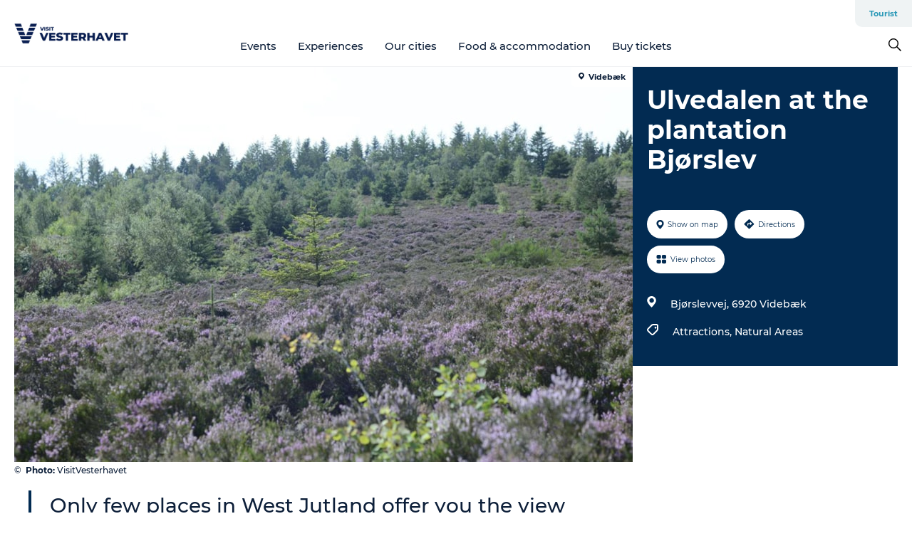

--- FILE ---
content_type: text/html; charset=utf-8
request_url: https://www.visitvesterhavet.com/northsea/north-sea-vacation/ulvedalen-plantation-bjorslev-gdk1127506
body_size: 29511
content:
<!DOCTYPE html><html lang="en" class=""><head><meta charSet="UTF-8"/><meta http-equiv="X-UA-Compatible" content="IE=edge"/><meta name="viewport" content="width=device-width, initial-scale=1.0, maximum-scale=1.0"/><title>Visit Ulvedalen at the plantation Bjørslev Plantage | VisitVesterhavet</title><meta name="title" content="Visit Ulvedalen at the plantation Bjørslev Plantage | VisitVesterhavet"/><meta name="description" content="Just a few steps from the parking area, you can enjoy the grand view over landscape formations, which ice and melted water created about 130,000 years ago."/><meta name="keywords" content="https://files.guidedanmark.org/files/451/271418_Lyng_hede_plantage.jpg"/><link rel="canonical" href="https://www.visitvesterhavet.com/northsea/north-sea-vacation/ulvedalen-plantation-bjorslev-gdk1127506"/><link rel="image_src" href="https://files.guidedanmark.org/files/451/271418_Lyng_hede_plantage.jpg"/><meta property="og:site_name" content="Visitvesterhavet"/><meta property="og:url" content="https://www.visitvesterhavet.com/northsea/north-sea-vacation/ulvedalen-plantation-bjorslev-gdk1127506"/><meta property="og:image" content="https://files.guidedanmark.org/files/451/271418_Lyng_hede_plantage.jpg"/><meta property="og:image:url" content="https://files.guidedanmark.org/files/451/271418_Lyng_hede_plantage.jpg"/><meta name="twitter:card" content="summary_large_image"/><meta name="twitter:title" content="Visit Ulvedalen at the plantation Bjørslev Plantage | VisitVesterhavet"/><meta name="twitter:description" content="Just a few steps from the parking area, you can enjoy the grand view over landscape formations, which ice and melted water created about 130,000 years ago."/><meta name="twitter:url" content="https://www.visitvesterhavet.com/northsea/north-sea-vacation/ulvedalen-plantation-bjorslev-gdk1127506"/><meta name="twitter:image" content="https://files.guidedanmark.org/files/451/271418_Lyng_hede_plantage.jpg"/><script type="application/ld+json">{"@context":"https://schema.org","@graph":[{"@type":"Product","name":"Ulvedalen at the plantation Bjørslev","address":{"@type":"PostalAddress","streetAddress":"Bjørslevvej","postalCode":"6920"},"geo":{"@type":"GeoCoordinates","latitude":"56.006251813081","longitude":"8.7282943725586"},"image":{"@type":"ImageObject","url":"https://files.guidedanmark.org/files/451/271418_Lyng_hede_plantage.jpg"}}]}</script><meta name="google-site-verification" content="FVbEF4knh4kwMSgvr172aVsiyUnz1JkKHXF6eY7CO1g"/><meta name="google-site-verification" content="FVbEF4knh4kwMSgvr172aVsiyUnz1JkKHXF6eY7CO1g"/><meta name="geo" content="IidMvROGuX85pgaSRwjGejQR8o5m0y"/><script>dataLayer=[];</script><script class="google-tag-manager">
              (function(w,d,s,l,i){w[l]=w[l]||[];w[l].push({'gtm.start':
                new Date().getTime(),event:'gtm.js'});var f=d.getElementsByTagName(s)[0],
                j=d.createElement(s),dl=l!='dataLayer'?'&l='+l:'';j.async=true;j.src=
                'https://www.googletagmanager.com/gtm.js?id='+i+dl;f.parentNode.insertBefore(j,f);
              })(window,document,'script','dataLayer','GTM-TBZJ4TF');
                </script><script class="google-tag-manager">
          (function(w,d,s,l,i){w[l]=w[l]||[];w[l].push({'gtm.start':
            new Date().getTime(),event:'gtm.js'});var f=d.getElementsByTagName(s)[0],
            j=d.createElement(s),dl=l!='dataLayer'?'&l='+l:'';j.async=true;j.src=
            'https://www.googletagmanager.com/gtm.js?id='+i+dl;f.parentNode.insertBefore(j,f);
          })(window,document,'script','dataLayer','GTM-PFBDMCW');
            </script><script id="CookieConsent" src="https://policy.app.cookieinformation.com/uc.js" data-culture="EN" type="text/javascript" defer="" async=""></script><script src="https://www.google.com/recaptcha/api.js?render=re6LccalMaAAAAACiOr4-ImAZq4WhzEq76x2lMc825_site_key" async=""></script><link rel="icon" href="/sites/visitvesterhavet.com/files/icons/Vesterhav.ico" type="image/x-icon"/><meta name="next-head-count" content="28"/><link rel="preload" href="/_next/static/media/8858de35be6d63bd-s.p.ttf" as="font" type="font/ttf" crossorigin="anonymous" data-next-font="size-adjust"/><link rel="preload" href="/_next/static/media/ade88f670a4a93e2-s.p.woff2" as="font" type="font/woff2" crossorigin="anonymous" data-next-font="size-adjust"/><link rel="preload" href="/_next/static/media/7f4e2cacbacd7c77-s.p.woff" as="font" type="font/woff" crossorigin="anonymous" data-next-font="size-adjust"/><link rel="preload" href="/_next/static/media/fe6ff1c8e748122a-s.p.woff2" as="font" type="font/woff2" crossorigin="anonymous" data-next-font="size-adjust"/><link rel="preload" href="/_next/static/media/9671873632b769ea-s.p.woff2" as="font" type="font/woff2" crossorigin="anonymous" data-next-font="size-adjust"/><link rel="preload" href="/_next/static/media/0020fb129ebc950b-s.p.woff2" as="font" type="font/woff2" crossorigin="anonymous" data-next-font="size-adjust"/><link rel="preload" href="/_next/static/css/f9783be563079af7.css" as="style"/><link rel="stylesheet" href="/_next/static/css/f9783be563079af7.css" data-n-g=""/><noscript data-n-css=""></noscript><script defer="" nomodule="" src="/_next/static/chunks/polyfills-78c92fac7aa8fdd8.js"></script><script defer="" src="/_next/static/chunks/24434.2d78b39796aef039.js"></script><script defer="" src="/_next/static/chunks/90180.2cd874d1f8a55392.js"></script><script defer="" src="/_next/static/chunks/89311.d4a83a9b96968818.js"></script><script defer="" src="/_next/static/chunks/52576.7c1155037314c9e5.js"></script><script defer="" src="/_next/static/chunks/69305.95e9ec2f7430440a.js"></script><script defer="" src="/_next/static/chunks/16487.c8405206fde0bf11.js"></script><script defer="" src="/_next/static/chunks/61263.cd3f37a049f1982f.js"></script><script defer="" src="/_next/static/chunks/75fc9c18-295119e68f43c671.js"></script><script defer="" src="/_next/static/chunks/22135.5b23275e4359771f.js"></script><script defer="" src="/_next/static/chunks/88035.a55b00c408bb73af.js"></script><script defer="" src="/_next/static/chunks/77654.f3f2dda92b6acb47.js"></script><script defer="" src="/_next/static/chunks/33996.2229128561d62e70.js"></script><script defer="" src="/_next/static/chunks/38606.c791e11a42e15f83.js"></script><script defer="" src="/_next/static/chunks/73999.f214e8f8ebe5101d.js"></script><script defer="" src="/_next/static/chunks/66518.8241159cdeb0e19e.js"></script><script defer="" src="/_next/static/chunks/42911.663eb074ad65fed6.js"></script><script defer="" src="/_next/static/chunks/7969.600288e47a18f32f.js"></script><script defer="" src="/_next/static/chunks/6462.c12763e89d8a44ae.js"></script><script defer="" src="/_next/static/chunks/84041.d231d3637cdb2731.js"></script><script defer="" src="/_next/static/chunks/32299.3c4b62ae9e1c2bb9.js"></script><script src="/_next/static/chunks/webpack-63856f52277dde65.js" defer=""></script><script src="/_next/static/chunks/framework-f0918f007280e2a4.js" defer=""></script><script src="/_next/static/chunks/main-e4ec7a994fac8df8.js" defer=""></script><script src="/_next/static/chunks/pages/_app-dfcb281616405551.js" defer=""></script><script src="/_next/static/chunks/72776-dd4a5de0c04d1828.js" defer=""></script><script src="/_next/static/chunks/51294-05c6ba5fe17e3586.js" defer=""></script><script src="/_next/static/chunks/pages/drupal-f757f6edd3d96ab6.js" defer=""></script><script src="/_next/static/kcTTT74bUDEUWe3UTljfD/_buildManifest.js" defer=""></script><script src="/_next/static/kcTTT74bUDEUWe3UTljfD/_ssgManifest.js" defer=""></script><style data-styled="" data-styled-version="6.0.5">.Jnoio a{padding:6px;position:absolute;top:-40px;left:0px;color:#0d1f39;border-right:1px solid #95bed1;border-bottom:1px solid #95bed1;border-bottom-right-radius:8px;background:#2898b7;-webkit-transition:top 1s ease-out;transition:top 1s ease-out;z-index:100;}/*!sc*/
.Jnoio a:focus{position:absolute;left:0px;top:0px;-webkit-transition:top 0.1s ease-in;transition:top 0.1s ease-in;}/*!sc*/
@media (prefers-reduced-motion: reduce){.Jnoio a{transition-duration:0.001ms!important;}}/*!sc*/
@media print{.Jnoio{display:none;}}/*!sc*/
data-styled.g4[id="sc-521c778a-3"]{content:"Jnoio,"}/*!sc*/
.fnpHaN{background-color:#FFF;}/*!sc*/
data-styled.g12[id="sc-1c46d5dd-5"]{content:"fnpHaN,"}/*!sc*/
.ghIhri{width:100%;height:65px;background-color:#2898b7;display:flex;justify-content:center;align-content:center;align-items:center;}/*!sc*/
data-styled.g13[id="sc-1c46d5dd-6"]{content:"ghIhri,"}/*!sc*/
.kjVbdK{font-size:14px;font-weight:bold;line-height:18px;color:white;}/*!sc*/
data-styled.g14[id="sc-1c46d5dd-7"]{content:"kjVbdK,"}/*!sc*/
.iMgDDq{padding:0 7px;display:flex;justify-content:center;align-items:center;align-content:center;}/*!sc*/
.iMgDDq a{color:white;display:inline-block;padding:0 7px;}/*!sc*/
.iMgDDq svg path{fill:white;}/*!sc*/
.iMgDDq a[title="tiktok"]>svg{width:20px;height:20px;}/*!sc*/
.iMgDDq a[title="tiktok"]{padding-left:2px!important;}/*!sc*/
data-styled.g15[id="sc-1c46d5dd-8"]{content:"iMgDDq,"}/*!sc*/
.buaBos{border-top:2px solid rgb(231, 234, 236);padding:15px 0px;margin-top:40px;display:flex;align-items:center;align-content:center;font-size:14px;}/*!sc*/
@media (max-width: 47.9375em){.buaBos{font-size:12px;flex-direction:column;}}/*!sc*/
data-styled.g16[id="sc-1c46d5dd-9"]{content:"buaBos,"}/*!sc*/
.hzJzVu{display:flex;align-content:center;align-items:center;}/*!sc*/
@media (max-width: 47.9375em){.hzJzVu{margin:10px 0 20px;}}/*!sc*/
@media (min-width: 48em){.hzJzVu{margin:0 20px;flex:1;}}/*!sc*/
.hzJzVu a{cursor:pointer;margin:0 20px;color:#0d1f39;}/*!sc*/
.hzJzVu a:hover{color:#2898b7;}/*!sc*/
data-styled.g18[id="sc-1c46d5dd-11"]{content:"hzJzVu,"}/*!sc*/
.dTjGyd{padding:20px 0;}/*!sc*/
@media (max-width: 47.9375em){.dTjGyd{font-size:14px;}}/*!sc*/
data-styled.g19[id="sc-1c46d5dd-12"]{content:"dTjGyd,"}/*!sc*/
.ciIioz h2{font-size:14px;font-weight:700;margin-bottom:20px;}/*!sc*/
data-styled.g20[id="sc-1c46d5dd-13"]{content:"ciIioz,"}/*!sc*/
.ekbUAT{list-style:none;padding:0;}/*!sc*/
.ekbUAT li{margin:15px 0;}/*!sc*/
.ekbUAT a{color:#0d1f39;}/*!sc*/
.ekbUAT a:hover{color:#2898b7;}/*!sc*/
data-styled.g21[id="sc-1c46d5dd-14"]{content:"ekbUAT,"}/*!sc*/
.kKnrtv{position:relative;border-bottom:1px solid rgb(240, 241, 243);background-color:#FFF;width:100vw;top:0;transition:all 0.3s;}/*!sc*/
.kKnrtv >div{display:flex;align-items:center;height:100%;}/*!sc*/
.kKnrtv.sticky{position:fixed;z-index:20;}/*!sc*/
@media print{.kKnrtv.sticky{display:none;}}/*!sc*/
@media (max-width: 47.9375em){.kKnrtv{height:44px;}}/*!sc*/
data-styled.g37[id="sc-1c46d5dd-30"]{content:"kKnrtv,"}/*!sc*/
.jOAfxs{width:200px;padding:6px 20px;position:sticky;top:0;}/*!sc*/
.jOAfxs img{max-width:100%;max-height:50px;}/*!sc*/
data-styled.g38[id="sc-1c46d5dd-31"]{content:"jOAfxs,"}/*!sc*/
.dCvtcC{flex:1;display:flex;flex-direction:column;height:100%;}/*!sc*/
.dCvtcC a{text-decoration:none;color:#0d1f39;}/*!sc*/
.dCvtcC a:hover{color:#2898b7;}/*!sc*/
data-styled.g58[id="sc-1c46d5dd-51"]{content:"dCvtcC,"}/*!sc*/
.zGHOn{align-self:flex-end;border-bottom-left-radius:10px;background-color:#eff3f4;}/*!sc*/
.zGHOn ul{padding:0 10px;margin:0;}/*!sc*/
.zGHOn ul li{display:inline-block;list-style:none;}/*!sc*/
.zGHOn ul li.inactive >a{display:none;}/*!sc*/
.zGHOn ul li.active >a{color:#2898b7;}/*!sc*/
.zGHOn ul li a{display:block;font-size:11px;font-weight:bold;padding:12px 10px;}/*!sc*/
data-styled.g59[id="sc-1c46d5dd-52"]{content:"zGHOn,"}/*!sc*/
.dtQCPL{align-self:center;flex:1;display:flex;width:100%;position:relative;top:0;background-color:#FFF;}/*!sc*/
.dtQCPL ul{padding:0;}/*!sc*/
.dtQCPL ul.secondary-menu{flex:1;text-align:center;}/*!sc*/
.dtQCPL ul.search-menu{min-width:200px;text-align:right;}/*!sc*/
.dtQCPL ul li{display:inline-block;vertical-align:middle;list-style:none;padding:0 15px;}/*!sc*/
.dtQCPL ul li a{font-size:15px;padding:0;}/*!sc*/
.dtQCPL ul li.active >a{color:#2898b7;}/*!sc*/
data-styled.g60[id="sc-1c46d5dd-53"]{content:"dtQCPL,"}/*!sc*/
.bPiEZp{cursor:pointer;}/*!sc*/
.bPiEZp span{display:none;}/*!sc*/
data-styled.g68[id="sc-1c46d5dd-61"]{content:"bPiEZp,"}/*!sc*/
.jWQKaT{display:flex;justify-content:space-between;align-content:center;align-items:center;}/*!sc*/
.jWQKaT >div{margin:10px 0;}/*!sc*/
data-styled.g69[id="sc-1c46d5dd-62"]{content:"jWQKaT,"}/*!sc*/
html{line-height:1.15;-webkit-text-size-adjust:100%;}/*!sc*/
body{margin:0;}/*!sc*/
main{display:block;}/*!sc*/
h1{font-size:2em;margin:0.67em 0;}/*!sc*/
hr{box-sizing:content-box;height:0;overflow:visible;}/*!sc*/
pre{font-family:monospace,monospace;font-size:1em;}/*!sc*/
a{background-color:transparent;}/*!sc*/
abbr[title]{border-bottom:none;text-decoration:underline;text-decoration:underline dotted;}/*!sc*/
b,strong{font-weight:bolder;}/*!sc*/
code,kbd,samp{font-family:monospace,monospace;font-size:1em;}/*!sc*/
small{font-size:80%;}/*!sc*/
sub,sup{font-size:75%;line-height:0;position:relative;vertical-align:baseline;}/*!sc*/
sub{bottom:-0.25em;}/*!sc*/
sup{top:-0.5em;}/*!sc*/
img{border-style:none;}/*!sc*/
button,input,optgroup,select,textarea{font-family:inherit;font-size:100%;line-height:1.15;margin:0;}/*!sc*/
button,input{overflow:visible;}/*!sc*/
button,select{text-transform:none;}/*!sc*/
button,[type="button"],[type="reset"],[type="submit"]{-webkit-appearance:button;}/*!sc*/
button::-moz-focus-inner,[type="button"]::-moz-focus-inner,[type="reset"]::-moz-focus-inner,[type="submit"]::-moz-focus-inner{border-style:none;padding:0;}/*!sc*/
button:-moz-focusring,[type="button"]:-moz-focusring,[type="reset"]:-moz-focusring,[type="submit"]:-moz-focusring{outline:1px dotted ButtonText;}/*!sc*/
fieldset{padding:0.35em 0.75em 0.625em;}/*!sc*/
legend{box-sizing:border-box;color:inherit;display:table;max-width:100%;padding:0;white-space:normal;}/*!sc*/
progress{vertical-align:baseline;}/*!sc*/
textarea{overflow:auto;}/*!sc*/
[type="checkbox"],[type="radio"]{box-sizing:border-box;padding:0;}/*!sc*/
[type="number"]::-webkit-inner-spin-button,[type="number"]::-webkit-outer-spin-button{height:auto;}/*!sc*/
[type="search"]{-webkit-appearance:textfield;outline-offset:-2px;}/*!sc*/
[type="search"]::-webkit-search-decoration{-webkit-appearance:none;}/*!sc*/
::-webkit-file-upload-button{-webkit-appearance:button;font:inherit;}/*!sc*/
details{display:block;}/*!sc*/
summary{display:list-item;}/*!sc*/
template{display:none;}/*!sc*/
[hidden]{display:none;}/*!sc*/
data-styled.g70[id="sc-global-ecVvVt1"]{content:"sc-global-ecVvVt1,"}/*!sc*/
*{box-sizing:border-box;}/*!sc*/
*:before,*:after{box-sizing:border-box;}/*!sc*/
body{font-family:'Montserrat',Verdana,Arial,sans-serif;color:#0d1f39;background-color:#FFF;line-height:1.3;font-weight:500;width:100%;max-width:100vw;overflow-x:hidden;}/*!sc*/
body.freeze-scroll{overflow:hidden;}/*!sc*/
@media (max-width: 47.9375em){body{margin-top:44px;}}/*!sc*/
p:last-child{margin-top:0;}/*!sc*/
img{display:block;max-width:100%;height:auto;}/*!sc*/
.text-container a{text-decoration:underline;}/*!sc*/
a{text-decoration:none;color:#2898b7;transition:all 0.3s;}/*!sc*/
a:hover{color:#2898b7;}/*!sc*/
a.link-icon:before{content:"";display:inline-block;width:18px;height:18px;background-size:100%;background-color:#2898b7;background-position:center;background-repeat:no-repeat;margin-right:4px;position:relative;}/*!sc*/
a.link-icon.link-internal:before{top:4px;background-image:url(/static/images/svg/internalLinkMask.svg);}/*!sc*/
a.link-icon.link-mailto:before,a.link-icon.link-external:before{background-image:url(/static/images/svg/linkoutMaskWhite.svg);}/*!sc*/
.paragraph{margin-top:40px;margin-bottom:40px;}/*!sc*/
.paragraph:first-child{margin-top:0;}/*!sc*/
.text-align-right{text-align:right;}/*!sc*/
.text-align-left{text-align:left;}/*!sc*/
.text-align-center{text-align:center;}/*!sc*/
.text-align-justify{text-align:justify;}/*!sc*/
.txt-size-regular{font-weight:400;}/*!sc*/
.txt-size-medium{font-weight:500;}/*!sc*/
.txt-size-bold{font-weight:600;}/*!sc*/
.txt-size-semi-bold{font-weight:700;}/*!sc*/
@keyframes menuOpen{from{height:0px;}to{height:calc(100vh - 100%);}}/*!sc*/
@keyframes highlight{from{background-color:rgba(0,0,0,0.1);}to{background-color:rgba(0,0,0,0);}}/*!sc*/
@media (max-width: 47.9375em){.paragraph.paragraph--columns-2 .paragraph.paragraph--highlight-image,.paragraph.paragraph--columns-3 .paragraph.paragraph--highlight-image{margin-left:-20px;margin-right:-20px;}}/*!sc*/
data-styled.g71[id="sc-global-kxOjPr1"]{content:"sc-global-kxOjPr1,"}/*!sc*/
.jBVDfF{position:fixed;font-size:1px;color:#fff;width:1px;height:1px;overflow:hidden;top:-1px;left:-1px;z-index:99999;}/*!sc*/
data-styled.g72[id="sc-6945e261-0"]{content:"jBVDfF,"}/*!sc*/
.camETg{display:inline-block;width:40px;height:40px;background-size:cover;background-position:center;border-radius:50%;margin-bottom:10px;}/*!sc*/
@media (min-width: 48em){.camETg{margin-bottom:0;margin-right:20px;}}/*!sc*/
.camETg.small{width:16px;height:16px;margin-right:10px;}/*!sc*/
data-styled.g281[id="sc-d279e38c-29"]{content:"camETg,"}/*!sc*/
.enWcTi{padding:14px 15px;cursor:pointer;border:1px solid rgb(225, 226, 227);background-color:rgb(234, 236, 238);display:flex;align-content:center;align-items:center;width:100%;}/*!sc*/
@media (min-width: 48em){.enWcTi{width:30%;}}/*!sc*/
.enWcTi .language-name{flex:1;}/*!sc*/
.enWcTi:after{height:11px;width:11px;border-top:1px solid rgb(193, 196, 199);border-right:1px solid rgb(193, 196, 199);transform:rotate(45deg);content:"";display:block;}/*!sc*/
data-styled.g283[id="sc-d279e38c-31"]{content:"enWcTi,"}/*!sc*/
.gEMIVp{position:relative;padding-left:20px;padding-right:20px;}/*!sc*/
.gEMIVp.xs-1{width:8.33333%;min-width:8.33333%;}/*!sc*/
.gEMIVp.xs-2{width:16.66667%;min-width:16.66667%;}/*!sc*/
.gEMIVp.xs-3{width:25.00000%;min-width:25.00000%;}/*!sc*/
.gEMIVp.xs-4{width:33.33333%;min-width:33.33333%;}/*!sc*/
.gEMIVp.xs-5{width:41.66667%;min-width:41.66667%;}/*!sc*/
.gEMIVp.xs-6{width:50.00000%;min-width:50.00000%;}/*!sc*/
.gEMIVp.xs-7{width:58.33333%;min-width:58.33333%;}/*!sc*/
.gEMIVp.xs-8{width:66.66667%;min-width:66.66667%;}/*!sc*/
.gEMIVp.xs-9{width:75.00000%;min-width:75.00000%;}/*!sc*/
.gEMIVp.xs-10{width:83.33333%;min-width:83.33333%;}/*!sc*/
.gEMIVp.xs-11{width:91.66667%;min-width:91.66667%;}/*!sc*/
.gEMIVp.xs-12{width:100.00000%;min-width:100.00000%;}/*!sc*/
@media (min-width: 23.5em){.gEMIVp.sm-1{width:8.33333%;min-width:8.33333%;}.gEMIVp.sm-2{width:16.66667%;min-width:16.66667%;}.gEMIVp.sm-3{width:25.00000%;min-width:25.00000%;}.gEMIVp.sm-4{width:33.33333%;min-width:33.33333%;}.gEMIVp.sm-5{width:41.66667%;min-width:41.66667%;}.gEMIVp.sm-6{width:50.00000%;min-width:50.00000%;}.gEMIVp.sm-7{width:58.33333%;min-width:58.33333%;}.gEMIVp.sm-8{width:66.66667%;min-width:66.66667%;}.gEMIVp.sm-9{width:75.00000%;min-width:75.00000%;}.gEMIVp.sm-10{width:83.33333%;min-width:83.33333%;}.gEMIVp.sm-11{width:91.66667%;min-width:91.66667%;}.gEMIVp.sm-12{width:100.00000%;min-width:100.00000%;}}/*!sc*/
@media (min-width: 48em){.gEMIVp.md-1{width:8.33333%;min-width:8.33333%;}.gEMIVp.md-2{width:16.66667%;min-width:16.66667%;}.gEMIVp.md-3{width:25.00000%;min-width:25.00000%;}.gEMIVp.md-4{width:33.33333%;min-width:33.33333%;}.gEMIVp.md-5{width:41.66667%;min-width:41.66667%;}.gEMIVp.md-6{width:50.00000%;min-width:50.00000%;}.gEMIVp.md-7{width:58.33333%;min-width:58.33333%;}.gEMIVp.md-8{width:66.66667%;min-width:66.66667%;}.gEMIVp.md-9{width:75.00000%;min-width:75.00000%;}.gEMIVp.md-10{width:83.33333%;min-width:83.33333%;}.gEMIVp.md-11{width:91.66667%;min-width:91.66667%;}.gEMIVp.md-12{width:100.00000%;min-width:100.00000%;}}/*!sc*/
@media (min-width: 64em){.gEMIVp.lg-1{width:8.33333%;min-width:8.33333%;}.gEMIVp.lg-2{width:16.66667%;min-width:16.66667%;}.gEMIVp.lg-3{width:25.00000%;min-width:25.00000%;}.gEMIVp.lg-4{width:33.33333%;min-width:33.33333%;}.gEMIVp.lg-5{width:41.66667%;min-width:41.66667%;}.gEMIVp.lg-6{width:50.00000%;min-width:50.00000%;}.gEMIVp.lg-7{width:58.33333%;min-width:58.33333%;}.gEMIVp.lg-8{width:66.66667%;min-width:66.66667%;}.gEMIVp.lg-9{width:75.00000%;min-width:75.00000%;}.gEMIVp.lg-10{width:83.33333%;min-width:83.33333%;}.gEMIVp.lg-11{width:91.66667%;min-width:91.66667%;}.gEMIVp.lg-12{width:100.00000%;min-width:100.00000%;}}/*!sc*/
@media (min-width: 82.5em){.gEMIVp.xl-1{width:8.33333%;min-width:8.33333%;}.gEMIVp.xl-2{width:16.66667%;min-width:16.66667%;}.gEMIVp.xl-3{width:25.00000%;min-width:25.00000%;}.gEMIVp.xl-4{width:33.33333%;min-width:33.33333%;}.gEMIVp.xl-5{width:41.66667%;min-width:41.66667%;}.gEMIVp.xl-6{width:50.00000%;min-width:50.00000%;}.gEMIVp.xl-7{width:58.33333%;min-width:58.33333%;}.gEMIVp.xl-8{width:66.66667%;min-width:66.66667%;}.gEMIVp.xl-9{width:75.00000%;min-width:75.00000%;}.gEMIVp.xl-10{width:83.33333%;min-width:83.33333%;}.gEMIVp.xl-11{width:91.66667%;min-width:91.66667%;}.gEMIVp.xl-12{width:100.00000%;min-width:100.00000%;}}/*!sc*/
data-styled.g328[id="sc-bb566763-28"]{content:"gEMIVp,"}/*!sc*/
.hPpxAZ{width:100%;max-width:100%;margin-right:auto;margin-left:auto;padding-left:1.25em;padding-right:1.25em;transition:all 0.3s;}/*!sc*/
@media (min-width: 23.5em){.hPpxAZ{width:100%;}}/*!sc*/
@media (min-width: 48em){.hPpxAZ{width:46.75em;}}/*!sc*/
@media (min-width: 64em){.hPpxAZ{width:61.5em;}}/*!sc*/
@media (min-width: 82.5em){.hPpxAZ{width:80em;}}/*!sc*/
data-styled.g329[id="sc-bb566763-29"]{content:"hPpxAZ,"}/*!sc*/
.kLBSZd{max-width:1450px;margin-right:auto;margin-left:auto;padding-left:1.25em;padding-right:1.25em;transition:all 0.3s;}/*!sc*/
.kLBSZd.no-padding{padding:0;}/*!sc*/
data-styled.g339[id="sc-bb566763-39"]{content:"kLBSZd,"}/*!sc*/
.cBBUa-D{display:flex;flex-direction:row;flex-wrap:wrap;margin-left:-20px;margin-right:-20px;min-width:100%;}/*!sc*/
data-styled.g374[id="sc-bb566763-74"]{content:"cBBUa-D,"}/*!sc*/
.bAZmJe{max-width:800px;margin-right:auto;margin-left:auto;padding-left:1.25em;padding-right:1.25em;}/*!sc*/
.bAZmJe.text-left{margin-left:0;padding-left:0;text-align:left;}/*!sc*/
.bAZmJe.text-right{margin-right:0;padding-right:0;text-align:right;}/*!sc*/
.bAZmJe.text-center{text-align:center;}/*!sc*/
.bAZmJe h1{font-weight:900;font-size:40px;letter-spacing:-0.5px;}/*!sc*/
@media (max-width: 47.9375em){.bAZmJe h1{font-size:26px;}}/*!sc*/
.bAZmJe h2{font-weight:700;font-size:25px;letter-spacing:-0.5px;}/*!sc*/
@media (max-width: 47.9375em){.bAZmJe h2{font-size:19px;}}/*!sc*/
.bAZmJe h3,.bAZmJe h4{font-weight:700;font-size:18px;letter-spacing:-0.5px;}/*!sc*/
@media (max-width: 47.9375em){.bAZmJe h3,.bAZmJe h4{font-size:16px;}}/*!sc*/
data-styled.g390[id="sc-bb566763-90"]{content:"bAZmJe,"}/*!sc*/
@media (max-width: 47.9375em){.bPGLSi{padding-left:0;padding-right:0;}}/*!sc*/
data-styled.g459[id="sc-f8176ca3-0"]{content:"bPGLSi,"}/*!sc*/
.igLRvm{padding-bottom:2.5em;}/*!sc*/
.igLRvm .padding-0{padding:0;}/*!sc*/
@media (max-width: 63.9375em){.igLRvm{margin-top:55px;}}/*!sc*/
data-styled.g460[id="sc-f8176ca3-1"]{content:"igLRvm,"}/*!sc*/
.iaWucu{width:70%;display:flex;}/*!sc*/
@media (max-width: 63.9375em){.iaWucu{width:65%;}}/*!sc*/
@media (max-width: 47.9375em){.iaWucu{width:100%;}}/*!sc*/
data-styled.g461[id="sc-f8176ca3-2"]{content:"iaWucu,"}/*!sc*/
@media (max-width: 47.9375em){.hiHBVT{width:100%;}}/*!sc*/
data-styled.g462[id="sc-f8176ca3-3"]{content:"hiHBVT,"}/*!sc*/
@media (max-width: 47.9375em){.dTQpbO{padding-left:0;padding-right:0;}}/*!sc*/
data-styled.g463[id="sc-f8176ca3-4"]{content:"dTQpbO,"}/*!sc*/
.kTabag{width:70%;height:555px;min-height:555px;position:relative;float:left;margin-bottom:40px;}/*!sc*/
@media (max-width: 63.9375em){.kTabag{width:65%;}}/*!sc*/
@media (max-width: 47.9375em){.kTabag{width:100%;height:210px;min-height:210px;margin-bottom:0;float:none;}}/*!sc*/
data-styled.g464[id="sc-f8176ca3-5"]{content:"kTabag,"}/*!sc*/
.eymwOi{height:100%;width:100%;position:relative;}/*!sc*/
.eymwOi img{width:100%;height:100%;object-fit:cover;}/*!sc*/
.eymwOi span{z-index:1;position:absolute;top:0;left:0;background:#a3eabf;color:#07203b;padding:11px 10px;border-radius:0 0 5px 0;font-size:10px;font-weight:bold;line-height:11px;}/*!sc*/
data-styled.g465[id="sc-f8176ca3-6"]{content:"eymwOi,"}/*!sc*/
.kKgnec{width:30%;background-color:#022b52;padding:25px 35px 20px 35px;color:#ffffff;float:right;position:relative;}/*!sc*/
@media (max-width: 82.4375em){.kKgnec{padding:25px 20px 20px 20px;}}/*!sc*/
@media (max-width: 63.9375em){.kKgnec{width:35%;}}/*!sc*/
@media (max-width: 47.9375em){.kKgnec{width:100%;float:none;position:inherit;text-align:center;padding:50px 20px 20px 20px;}}/*!sc*/
data-styled.g467[id="sc-f8176ca3-8"]{content:"kKgnec,"}/*!sc*/
.iVLTu{position:sticky;top:55px;padding:30px 35px 35px 35px;}/*!sc*/
@media (max-width: 82.4375em){.iVLTu{padding:30px 20px 35px 20px;}}/*!sc*/
@media (max-width: 63.9375em){.iVLTu{width:35%;}}/*!sc*/
@media (max-width: 47.9375em){.iVLTu{width:100%;position:inherit;padding:30px 20px 30px 20px;}}/*!sc*/
data-styled.g468[id="sc-f8176ca3-9"]{content:"iVLTu,"}/*!sc*/
.kGVlIW{font-size:36px;line-height:42px;margin:0;}/*!sc*/
@media (max-width: 47.9375em){.kGVlIW{font-size:26px;line-height:32px;}}/*!sc*/
data-styled.g472[id="sc-f8176ca3-13"]{content:"kGVlIW,"}/*!sc*/
.julIoh{display:flex;flex-wrap:wrap;justify-content:flex-start;margin:0 0 20px 0;}/*!sc*/
@media (max-width: 23.4375em){.julIoh{width:100%;justify-content:space-around;margin:0 -10px 20px -10px;width:auto;}}/*!sc*/
data-styled.g473[id="sc-f8176ca3-14"]{content:"julIoh,"}/*!sc*/
.fefxPf{padding:30px 0 0 0;}/*!sc*/
.fefxPf:empty{padding:0;}/*!sc*/
.fefxPf button{margin:0 0 20px 0!important;}/*!sc*/
.fefxPf a:last-child button{margin-bottom:0px!important;}/*!sc*/
data-styled.g474[id="sc-f8176ca3-15"]{content:"fefxPf,"}/*!sc*/
.gtssAg{cursor:pointer;display:flex;justify-content:center;align-items:center;border:none;color:#022b52;}/*!sc*/
.gtssAg:last-of-type{margin:0 0 10px 0;}/*!sc*/
data-styled.g475[id="sc-f8176ca3-16"]{content:"gtssAg,"}/*!sc*/
.hiXYwN{border-radius:35px;background:#ffffff;margin:0 10px 10px 0;padding:0;}/*!sc*/
.hiXYwN svg{margin:0 5px 0 0;}/*!sc*/
.hiXYwN svg path{fill:#022b52;}/*!sc*/
.hiXYwN .btn-round-content{padding:13px;margin:0;color:inherit;font-size:10px;line-height:11px;display:flex;justify-content:center;align-items:center;}/*!sc*/
@media (max-width: 23.4375em){.hiXYwN{margin:0 0 10px 0;}.hiXYwN .btn-round-content{padding:13px 10px;}}/*!sc*/
data-styled.g476[id="sc-f8176ca3-17"]{content:"hiXYwN,"}/*!sc*/
.kIlebw{z-index:9;position:relative;}/*!sc*/
.kIlebw.no-image{margin-top:0;}/*!sc*/
data-styled.g478[id="sc-f8176ca3-19"]{content:"kIlebw,"}/*!sc*/
.byCEMc{padding:0 40px 0 30px;font-size:28px;line-height:42px;text-align:left;margin-bottom:50px;position:relative;}/*!sc*/
.byCEMc:before{content:" ";position:absolute;left:0;height:100%;width:4px;background-color:#022b52;}/*!sc*/
@media (max-width: 47.9375em){.byCEMc{font-size:18px;line-height:30px;margin-bottom:0;}}/*!sc*/
data-styled.g479[id="sc-f8176ca3-20"]{content:"byCEMc,"}/*!sc*/
.jiBwhG{font-size:18px;line-height:28px;margin-top:15px;margin-bottom:25px;word-break:break-word;}/*!sc*/
@media (max-width: 47.9375em){.jiBwhG{font-size:16px;line-height:26px;}}/*!sc*/
.jiBwhG a{word-break:break-word;}/*!sc*/
.jiBwhG h1,.jiBwhG h2,.jiBwhG h3,.jiBwhG h4{margin:23px 0 10px 0;}/*!sc*/
.jiBwhG h2{font-size:21px;line-height:25px;}/*!sc*/
.jiBwhG p{margin:0 0 18px 0;}/*!sc*/
@media (max-width: 47.9375em){.jiBwhG p{margin:0 0 16px 0;}}/*!sc*/
data-styled.g480[id="sc-f8176ca3-21"]{content:"jiBwhG,"}/*!sc*/
.fuXQAW{font-size:12px;line-height:13px;margin:5px 0 0 0;}/*!sc*/
.fuXQAW span{font-weight:bold;}/*!sc*/
@media (max-width: 47.9375em){.fuXQAW{color:#aabccd;text-align:center;background-color:#022b52;margin:0;padding:5px 0 0 0;}}/*!sc*/
data-styled.g481[id="sc-f8176ca3-22"]{content:"fuXQAW,"}/*!sc*/
</style></head><body><div id="__next"><main class="__className_9cab95"><div class="sc-6945e261-0 jBVDfF"> </div><div class="sc-521c778a-3 Jnoio"><a href="#maincontent">Skip to main content</a></div><div id="sticky-header-wrap" class="sc-1c46d5dd-30 kKnrtv"><div class="sc-bb566763-39 kLBSZd no-padding container"><div class="sc-1c46d5dd-31 jOAfxs"><a class="link-internal" title="Go to homepage" href="/"><img alt="Visitvesterhavet " width="160" height="31" src="/sites/visitvesterhavet.com/files/2022-02/Logo-visitvestkysten_blaa1600x300_Tegnebr%C3%A6t%201_0.png" fetchpriority="auto" loading="lazy"/></a></div><div class="sc-1c46d5dd-51 dCvtcC"><div class="sc-1c46d5dd-52 zGHOn"><ul class="menu primary-menu"><li class="active"><a class="link-internal" href="/node/1037">Tourist</a></li></ul></div><div class="sc-1c46d5dd-53 dtQCPL"><ul class="menu secondary-menu"><li class=""><a class="link-internal" href="/explore/events-cid58/events-cid59">Events</a></li><li class=""><a class="link-internal" href="/northsea/explore/explore-many-experiences-north-sea">Experiences</a></li><li class=""><a class="link-internal" href="/northsea/our-cities/visit-beautiful-cities">Our cities</a></li><li class=""><a class="link-internal" href="/northsea/eat-sleep/food-accommodation">Food &amp; accommodation</a></li><li class=""><a class="link-external" target="_blank" rel="noopener" href="https://hvidesande.billetexpressen.dk/">Buy tickets</a></li></ul><ul class="menu search-menu"><li><a tabindex="0" class="sc-1c46d5dd-61 bPiEZp"><svg xmlns="http://www.w3.org/2000/svg" version="1.1" viewBox="0 0 18.508 18.508" width="18"><path d="M 12.264 2.111 C 10.856 0.704 9.164 0 7.188 0 C 5.21 0 3.518 0.704 2.11 2.111 C 0.704 3.52 0 5.211 0 7.187 c 0 1.977 0.704 3.67 2.111 5.077 c 1.408 1.407 3.1 2.111 5.076 2.111 c 1.708 0 3.22 -0.54 4.538 -1.617 l 5.705 5.75 l 1.078 -1.078 l -5.75 -5.705 c 1.078 -1.318 1.617 -2.83 1.617 -4.537 c 0 -1.977 -0.704 -3.67 -2.111 -5.077 Z m -9.12 1.034 C 4.254 2.007 5.6 1.437 7.188 1.437 c 1.588 0 2.943 0.562 4.066 1.685 c 1.123 1.123 1.684 2.478 1.684 4.066 c 0 1.587 -0.561 2.942 -1.684 4.065 c -1.123 1.123 -2.478 1.684 -4.066 1.684 c -1.587 0 -2.942 -0.561 -4.065 -1.684 C 2 10.13 1.437 8.775 1.437 7.187 c 0 -1.587 0.57 -2.934 1.708 -4.042 Z" fill-rule="evenodd" stroke="none" stroke-width="1"></path></svg><span>Search</span></a></li></ul></div></div></div></div><div class="sc-bb566763-39 kLBSZd container"><div class="sc-1c46d5dd-62 jWQKaT"></div></div><div id="maincontent"><div class="sc-f8176ca3-1 igLRvm" lang="en"><div class="sc-bb566763-39 kLBSZd sc-f8176ca3-0 bPGLSi container"><div class="sc-f8176ca3-5 kTabag"><div class="sc-f8176ca3-6 eymwOi"><img src="https://gdkfiles.visitdenmark.com/files/451/271418_Lyng_hede_plantage.jpg?width=987" fetchpriority="auto" loading="lazy" layout="fill"/></div><div class="sc-f8176ca3-22 fuXQAW">© <!-- -->  <span>Photo<!-- -->:</span> </div></div><div class="sc-f8176ca3-8 kKgnec"><h1 class="sc-f8176ca3-13 kGVlIW">Ulvedalen at the plantation Bjørslev</h1></div><div top="55" class="sc-f8176ca3-8 sc-f8176ca3-9 kKgnec iVLTu"><div class="sc-f8176ca3-14 julIoh"><button class="sc-f8176ca3-16 sc-f8176ca3-17 gtssAg hiXYwN"><div class="btn-round-content"><svg width="15" height="14" viewBox="0 0 15 15" version="1.1" xmlns="http://www.w3.org/2000/svg" xmlns:xlink="http://www.w3.org/1999/xlink"><title>Shape</title><g id="Symbols" stroke="none" stroke-width="1" fill="none" fill-rule="evenodd"><g id="GDK/Mobile/Directions-(Mobile)" transform="translate(-14.000000, -13.000000)" fill="#022B52" fill-rule="nonzero"><path d="M28.5877043,19.569089 L22.0883815,13.264374 C21.7250022,12.9118753 21.1355268,12.9118753 20.7718572,13.264374 L14.2725345,19.569089 C13.9091552,19.9218692 13.9091552,20.4934126 14.2725345,20.8461929 L20.7718572,27.1509078 C21.1352365,27.5036881 21.724712,27.5036881 22.0883815,27.1509078 L28.5877043,20.8461929 C28.9510836,20.4934126 28.9510836,19.9218692 28.5877043,19.569089 Z M25.6032246,19.7142386 L23.2241565,21.9161263 C23.0795082,22.0501149 22.8447373,21.9472865 22.8447373,21.7495613 L22.8447373,20.2275308 L20.1325827,20.2275308 L20.1325827,22.0404836 C20.1325827,22.1656906 20.0314419,22.2671026 19.9065698,22.2671026 L19.0025182,22.2671026 C18.8776461,22.2671026 18.7765053,22.1656906 18.7765053,22.0404836 L18.7765053,19.7742927 C18.7765053,19.2737478 19.1813509,18.8678163 19.6805569,18.8678163 L22.8447373,18.8678163 L22.8447373,17.3457859 C22.8447373,17.148344 23.0792257,17.0452323 23.2241565,17.1792208 L25.6032246,19.3811086 C25.7001276,19.4709064 25.7001276,19.6244408 25.6032246,19.7142386 Z" id="Shape"></path></g></g></svg>Directions</div></button><button class="sc-f8176ca3-16 sc-f8176ca3-17 gtssAg hiXYwN"><div class="btn-round-content"><svg width="15" height="13" viewBox="0 0 15 14" version="1.1" xmlns="http://www.w3.org/2000/svg" xmlns:xlink="http://www.w3.org/1999/xlink"><title>Group 2</title><g id="Symbols" stroke="none" stroke-width="1" fill="none" fill-rule="evenodd"><g id="GDK/Mobile/Gallery-(Mobile)" transform="translate(-14.000000, -13.000000)" fill="#022B52"><g id="Group-2" transform="translate(14.000000, 13.000000)"><rect id="Rectangle" x="7.93025955" y="0" width="6.5912621" height="5.96670935" rx="2"></rect><rect id="Rectangle-Copy-8" x="7.93025955" y="7.17883056" width="6.5912621" height="5.96670935" rx="2"></rect><rect id="Rectangle-Copy-7" x="0" y="0" width="6.5912621" height="5.96670935" rx="2"></rect><rect id="Rectangle-Copy-9" x="0" y="7.17883056" width="6.5912621" height="5.96670935" rx="2"></rect></g></g></g></svg>View photos</div></button></div><div class="sc-f8176ca3-15 fefxPf"></div></div><div class="sc-f8176ca3-2 iaWucu"><div class="sc-bb566763-29 hPpxAZ sc-f8176ca3-3 hiHBVT container"><div class="sc-f8176ca3-19 kIlebw"><div class="sc-f8176ca3-20 byCEMc"><div><p>Only few places in West Jutland offer you the view of a gorge like Ulvedalen in the plantation Bjørslev Plantage. Just a few steps from the parking area, you can enjoy the grand view over landscape formations, which ice and melted water created about 130,000 years ago.</p></div></div><div class="sc-bb566763-90 bAZmJe sc-f8176ca3-4 dTQpbO text-container"><div class="sc-f8176ca3-21 jiBwhG"><div><p>And in the horizon, wind mills now characterise the landscape. Bjørslev Plantage shows how man and nature shaped the landscape.</p></div></div></div></div></div></div></div><span style="display:none"><img src="https://www.guidedanmark.org/Stats/Register?p=1127506&amp;c=493" alt=""/></span></div></div><div class="sc-1c46d5dd-5 fnpHaN"><div class="sc-1c46d5dd-6 ghIhri"><h2 class="sc-1c46d5dd-7 kjVbdK">Social Media<!-- -->:</h2><div class="sc-1c46d5dd-8 iMgDDq"><a class="link-external" target="_blank" title="facebook" rel="noopener" href="https://www.facebook.com/visitvesterhavet/"><svg xmlns="http://www.w3.org/2000/svg" version="1.1" viewBox="0 0 8 18" width="8"><path d="M8 5.82H5.277V3.94c0-.716.425-.895.766-.895h1.872V0H5.277C2.383 0 1.702 2.328 1.702 3.761v2.06H0v3.134h1.702V18h3.575V8.955H7.66L8 5.821z"></path></svg></a><a class="link-external" target="_blank" title="instagram" rel="noopener" href="https://www.instagram.com/visitvesterhavet/"><svg xmlns="http://www.w3.org/2000/svg" version="1.1" viewBox="0 0 20.955 20.955" width="20"><path fill-rule="evenodd" stroke="none" stroke-width="1" d="M19.013 14.768c-.068 1.038-.203 1.58-.339 1.964-.203.452-.384.858-.79 1.174-.384.384-.723.587-1.174.79-.384.136-.926.34-1.965.34-1.106.067-1.445.067-4.268.067-2.822 0-3.138 0-4.267-.068-1.039-.067-1.581-.203-1.965-.338-.451-.204-.858-.384-1.174-.79-.384-.385-.587-.723-.79-1.175-.136-.384-.34-.926-.34-1.964-.067-1.107-.067-1.445-.067-4.268 0-2.823 0-3.139.068-4.268.068-1.038.203-1.58.339-1.964.203-.452.384-.858.79-1.175.384-.383.723-.587 1.174-.79a5.484 5.484 0 0 1 1.965-.339c1.129-.067 1.467-.067 4.267-.067 2.823 0 3.14 0 4.268.067 1.039.068 1.58.204 1.965.339.451.203.858.384 1.174.79.384.384.587.723.79 1.175.136.384.339.926.339 1.964.068 1.107.068 1.445.068 4.268 0 2.823 0 3.138-.068 4.268m1.874-8.626c.068 1.129.068 1.513.068 4.335 0 2.823 0 3.23-.136 4.403 0 1.107-.203 1.897-.451 2.552-.249.655-.588 1.31-1.174 1.83-.588.518-1.175.902-1.83 1.173-.654.18-1.422.384-2.551.452-1.13.068-1.445.068-4.336.068-2.89 0-3.229 0-4.335-.136-1.107 0-1.897-.203-2.552-.451a4.953 4.953 0 0 1-1.829-1.174 4.408 4.408 0 0 1-1.242-1.83c-.248-.654-.384-1.422-.451-2.551C0 13.683 0 13.277 0 10.477c0-2.8 0-3.206.09-4.335 0-1.107.181-1.897.452-2.552.316-.655.655-1.242 1.242-1.896A4.999 4.999 0 0 1 3.613.519C4.268.271 5.058.135 6.165.068 7.27 0 7.677 0 10.477 0c2.823 0 3.23 0 4.404.135 1.106 0 1.896.204 2.551.452a4.946 4.946 0 0 1 1.83 1.174c.586.52.903 1.107 1.173 1.83.181.654.384 1.422.452 2.55zM10.5 14.014c-1.941 0-3.559-1.618-3.559-3.56 0-1.94 1.618-3.558 3.559-3.558s3.559 1.618 3.559 3.559c0 1.94-1.595 3.559-3.559 3.559zm0-9.06a5.513 5.513 0 0 0-5.5 5.5c0 3.028 2.473 5.5 5.5 5.5s5.5-2.472 5.5-5.5c0-3.027-2.473-5.5-5.5-5.5zm5.5-1c-.527 0-1 .473-1 1 0 .528.473 1 1 1s1-.417 1-1c0-.581-.473-1-1-1z"></path></svg></a></div></div><div class="sc-bb566763-29 hPpxAZ container"><div class="sc-1c46d5dd-12 dTjGyd"><div class="sc-bb566763-74 cBBUa-D"><div class="sc-bb566763-28 gEMIVp xs-6 md-3"><div class="sc-1c46d5dd-13 ciIioz"><h2>Tourist information</h2></div><ul class="sc-1c46d5dd-14 ekbUAT"><li><a class="link-external" target="_blank" title="Search" rel="noopener" href="https://www.visitvesterhavet.dk/search?q=">Search</a></li><li><a class="link-internal" title="Practical information" href="/northsea/information/frequently-asked-questions-about-area">Practical information</a></li><li><a class="link-internal" title="Tourist information North Sea" href="/northsea/information/tourist-information-north-sea">Tourist information North Sea</a></li><li><a class="link-external" target="_blank" title="Read the VisitVesterhavet 2025 Guide" rel="noopener" href="https://www.paperturn-view.com/visitvesterhavet/visit-vesterhavet-guide-2025?pid=ODg8863180&amp;v=2">Read the VisitVesterhavet 2025 Guide</a></li><li><a class="link-internal" title="Overview: Digital Guest Service " href="/northsea/information/overview-digital-guest-service">Overview: Digital Guest Service </a></li></ul></div><div class="sc-bb566763-28 gEMIVp xs-6 md-3"><div class="sc-1c46d5dd-13 ciIioz"><h2>Andre sider</h2></div><ul class="sc-1c46d5dd-14 ekbUAT"><li><a class="link-internal" title="Vacant positions" href="/erhvervsportal/medlemmer/vacant-positions-destination-vesterhavet">Vacant positions</a></li><li><a class="link-internal" title="Web Accessibility" href="/was">Web Accessibility</a></li></ul></div></div></div><div class="sc-1c46d5dd-9 buaBos"><div class="sc-1c46d5dd-10 JATgE">Visitvesterhavet <!-- --> ©<!-- --> <!-- -->2026</div><div class="sc-1c46d5dd-11 hzJzVu"><a class="link-internal" title="Data Protection Notice" href="/dataprotection">Data Protection Notice</a></div><div tabindex="0" role="button" class="sc-d279e38c-31 enWcTi"><span style="background-image:url(/static/images/flags/en.svg)" class="sc-d279e38c-29 camETg small"></span><span class="language-name">English</span></div></div></div></div><div id="modal-root"></div></main></div><script id="__NEXT_DATA__" type="application/json">{"props":{"pageProps":{},"initialReduxState":{"content":{"entity":{"id":"c7115d2b-d5ca-48c8-b6b4-2af42c8bd441","type":"product--product","entity_type":"product","root":null,"template_suggestions":["entity","product","product--product"],"bundle":"product","attributes":{"drupal_internal__id":47653,"langcode":"en","pid":1127506,"period_id":0,"next_period":false,"title":"Ulvedalen at the plantation Bjørslev","canonical_url":null,"updated":"2025-05-16T11:53:01+00:00","html_meta_tag_description":{"value":"\u003cp\u003eJust a few steps from the parking area, you can enjoy the grand view over landscape formations, which ice and melted water created about 130,000 years ago.\u003c/p\u003e","format":null,"processed":"\u003cp\u003e\u0026lt;p\u0026gt;Just a few steps from the parking area, you can enjoy the grand view over landscape formations, which ice and melted water created about 130,000 years ago.\u0026lt;/p\u0026gt;\u003c/p\u003e\n"},"html_meta_tag_title":{"value":"\u003cp\u003eVisit Ulvedalen at the plantation Bjørslev Plantage | VisitVesterhavet\u003c/p\u003e","format":null,"processed":"\u003cp\u003e\u0026lt;p\u0026gt;Visit Ulvedalen at the plantation Bjørslev Plantage | VisitVesterhavet\u0026lt;/p\u0026gt;\u003c/p\u003e\n"},"html_meta_tags":{"value":"\u003cp\u003enature, nature area, heath, heather, valley, experience\u003c/p\u003e","format":null,"processed":"\u003cp\u003e\u0026lt;p\u0026gt;nature, nature area, heath, heather, valley, experience\u0026lt;/p\u0026gt;\u003c/p\u003e\n"},"field_first_image_copyright":null,"field_first_image_photographer":"VisitVesterhavet","field_first_image_alt":"Ulvedalen at the plantation Bjørslev","field_first_image_description":null,"period_data":null,"address":"Bjørslevvej ","post_code":"6920","city":"Videbæk","region":null,"latitude":"56.006251813081","longitude":"8.7282943725586","phone":null,"fax":null,"email":null,"is_marked_recurring":false,"default_langcode":false,"fallback_language":null,"metatag":null,"meta_info":{"path":"/northsea/north-sea-vacation/ulvedalen-plantation-bjorslev-gdk1127506","meta":[{"tag":"meta","attributes":{"name":"title","content":"Visit Ulvedalen at the plantation Bjørslev Plantage | VisitVesterhavet"}},{"tag":"meta","attributes":{"name":"description","content":"Just a few steps from the parking area, you can enjoy the grand view over landscape formations, which ice and melted water created about 130,000 years ago."}},{"tag":"meta","attributes":{"name":"keywords","content":"https://files.guidedanmark.org/files/451/271418_Lyng_hede_plantage.jpg"}},{"tag":"link","attributes":{"rel":"canonical","href":"https://www.visitvesterhavet.com/northsea/north-sea-vacation/ulvedalen-plantation-bjorslev-gdk1127506"}},{"tag":"link","attributes":{"rel":"image_src","href":"https://files.guidedanmark.org/files/451/271418_Lyng_hede_plantage.jpg"}},{"tag":"meta","attributes":{"property":"og:site_name","content":"Visitvesterhavet"}},{"tag":"meta","attributes":{"property":"og:url","content":"https://www.visitvesterhavet.com/northsea/north-sea-vacation/ulvedalen-plantation-bjorslev-gdk1127506"}},{"tag":"meta","attributes":{"property":"og:image","content":"https://files.guidedanmark.org/files/451/271418_Lyng_hede_plantage.jpg"}},{"tag":"meta","attributes":{"property":"og:image:url","content":"https://files.guidedanmark.org/files/451/271418_Lyng_hede_plantage.jpg"}},{"tag":"meta","attributes":{"name":"twitter:card","content":"summary_large_image"}},{"tag":"meta","attributes":{"name":"twitter:title","content":"Visit Ulvedalen at the plantation Bjørslev Plantage | VisitVesterhavet"}},{"tag":"meta","attributes":{"name":"twitter:description","content":"Just a few steps from the parking area, you can enjoy the grand view over landscape formations, which ice and melted water created about 130,000 years ago."}},{"tag":"meta","attributes":{"name":"twitter:url","content":"https://www.visitvesterhavet.com/northsea/north-sea-vacation/ulvedalen-plantation-bjorslev-gdk1127506"}},{"tag":"meta","attributes":{"name":"twitter:image","content":"https://files.guidedanmark.org/files/451/271418_Lyng_hede_plantage.jpg"}},{"tag":"meta","attributes":{"name":"@type","content":"Place","group":"schema_place","schema_metatag":true}},{"tag":"meta","attributes":{"name":"name","content":"Ulvedalen at the plantation Bjørslev","group":"schema_place","schema_metatag":true}},{"tag":"meta","attributes":{"name":"address","content":{"@type":"PostalAddress","streetAddress":"Bjørslevvej","postalCode":"6920"},"group":"schema_place","schema_metatag":true}},{"tag":"meta","attributes":{"name":"geo","content":{"@type":"GeoCoordinates","latitude":"56.006251813081","longitude":"8.7282943725586"},"group":"schema_place","schema_metatag":true}},{"tag":"meta","attributes":{"name":"@type","content":"Product","group":"schema_product","schema_metatag":true}},{"tag":"meta","attributes":{"name":"name","content":"Ulvedalen at the plantation Bjørslev","group":"schema_product","schema_metatag":true}},{"tag":"meta","attributes":{"name":"image","content":{"@type":"ImageObject","url":"https://files.guidedanmark.org/files/451/271418_Lyng_hede_plantage.jpg"},"group":"schema_product","schema_metatag":true}}]},"path":{"alias":"/northsea/north-sea-vacation/ulvedalen-plantation-bjorslev-gdk1127506","pid":129287,"langcode":"en"},"content_translation_source":"und","content_translation_outdated":false,"content_translation_status":true,"content_translation_created":"2021-09-29T23:16:01+00:00","content_translation_changed":"2025-05-16T11:53:01+00:00","field_category_facet":["Attractions","Attractions//Natural Areas","Attractions//Natural Areas//Attractions","Attractions//Natural Areas//Attractions//Plantation","Attractions//Natural Areas//Attractions//Forest","Attractions//Natural Areas//Attractions//Moor"],"field_channel_views":983,"field_facet":["161//1943","161//1944","161//1952"],"field_hoved":{"tag":"div","children":[{"tag":"p","children":[{"tag":"fragment","html":"And in the horizon, wind mills now characterise the landscape. Bjørslev Plantage shows how man and nature shaped the landscape."}]}]},"field_meta_information":{"path":"/northsea/north-sea-vacation/ulvedalen-plantation-bjorslev-gdk1127506","meta":[{"tag":"meta","attributes":{"name":"title","content":"Visit Ulvedalen at the plantation Bjørslev Plantage | VisitVesterhavet"}},{"tag":"meta","attributes":{"name":"description","content":"Just a few steps from the parking area, you can enjoy the grand view over landscape formations, which ice and melted water created about 130,000 years ago."}},{"tag":"meta","attributes":{"name":"keywords","content":"https://files.guidedanmark.org/files/451/271418_Lyng_hede_plantage.jpg"}},{"tag":"link","attributes":{"rel":"canonical","href":"https://www.visitvesterhavet.com/northsea/north-sea-vacation/ulvedalen-plantation-bjorslev-gdk1127506"}},{"tag":"link","attributes":{"rel":"image_src","href":"https://files.guidedanmark.org/files/451/271418_Lyng_hede_plantage.jpg"}},{"tag":"meta","attributes":{"property":"og:site_name","content":"Visitvesterhavet"}},{"tag":"meta","attributes":{"property":"og:url","content":"https://www.visitvesterhavet.com/northsea/north-sea-vacation/ulvedalen-plantation-bjorslev-gdk1127506"}},{"tag":"meta","attributes":{"property":"og:image","content":"https://files.guidedanmark.org/files/451/271418_Lyng_hede_plantage.jpg"}},{"tag":"meta","attributes":{"property":"og:image:url","content":"https://files.guidedanmark.org/files/451/271418_Lyng_hede_plantage.jpg"}},{"tag":"meta","attributes":{"name":"twitter:card","content":"summary_large_image"}},{"tag":"meta","attributes":{"name":"twitter:title","content":"Visit Ulvedalen at the plantation Bjørslev Plantage | VisitVesterhavet"}},{"tag":"meta","attributes":{"name":"twitter:description","content":"Just a few steps from the parking area, you can enjoy the grand view over landscape formations, which ice and melted water created about 130,000 years ago."}},{"tag":"meta","attributes":{"name":"twitter:url","content":"https://www.visitvesterhavet.com/northsea/north-sea-vacation/ulvedalen-plantation-bjorslev-gdk1127506"}},{"tag":"meta","attributes":{"name":"twitter:image","content":"https://files.guidedanmark.org/files/451/271418_Lyng_hede_plantage.jpg"}},{"tag":"meta","attributes":{"name":"@type","content":"Place","group":"schema_place","schema_metatag":true}},{"tag":"meta","attributes":{"name":"name","content":"Ulvedalen at the plantation Bjørslev","group":"schema_place","schema_metatag":true}},{"tag":"meta","attributes":{"name":"address","content":{"@type":"PostalAddress","streetAddress":"Bjørslevvej","postalCode":"6920"},"group":"schema_place","schema_metatag":true}},{"tag":"meta","attributes":{"name":"geo","content":{"@type":"GeoCoordinates","latitude":"56.006251813081","longitude":"8.7282943725586"},"group":"schema_place","schema_metatag":true}},{"tag":"meta","attributes":{"name":"@type","content":"Product","group":"schema_product","schema_metatag":true}},{"tag":"meta","attributes":{"name":"name","content":"Ulvedalen at the plantation Bjørslev","group":"schema_product","schema_metatag":true}},{"tag":"meta","attributes":{"name":"image","content":{"@type":"ImageObject","url":"https://files.guidedanmark.org/files/451/271418_Lyng_hede_plantage.jpg"},"group":"schema_product","schema_metatag":true}}]},"field_regions":[10],"field_teaser":null,"field_venue":null,"field_website":null,"cc_discount":false,"cc_extra":false,"cc_gratis":false,"field_canonical_url":"https://www.visitvesterhavet.com/northsea/north-sea-vacation/ulvedalen-plantation-bjorslev-gdk1127506","field_capacity":0,"field_category":3,"field_first_image":{"uri":"https://gdkfiles.visitdenmark.com/files/451/271418_Lyng_hede_plantage.jpg","title":null,"options":[]},"field_instagram":null,"field_instagram_title":null,"field_intro":{"tag":"div","children":[{"tag":"p","children":[{"tag":"fragment","html":"Only few places in West Jutland offer you the view of a gorge like Ulvedalen in the plantation Bjørslev Plantage. Just a few steps from the parking area, you can enjoy the grand view over landscape formations, which ice and melted water created about 130,000 years ago."}]}]},"field_is_deleted":false,"field_location":"56.006251813081,8.7282943725586","field_organisation":null,"field_organizer":null,"field_period_date_range":null,"field_place":[236],"field_priority":2147483647,"field_rating":0,"field_regions_places":[],"field_spes11":null,"field_subcategory":14,"field_sustainability_facet":[],"field_type":"gdk_product"},"links":{"self":{"href":"https://api.www.visitvesterhavet.com/api/product/product/c7115d2b-d5ca-48c8-b6b4-2af42c8bd441"}},"relationships":{"content_translation_uid":{"data":null,"links":{"self":{"href":"https://api.www.visitvesterhavet.com/api/product/product/c7115d2b-d5ca-48c8-b6b4-2af42c8bd441/relationships/content_translation_uid"}}}}},"data":{"product--product":{"c7115d2b-d5ca-48c8-b6b4-2af42c8bd441":{"id":"c7115d2b-d5ca-48c8-b6b4-2af42c8bd441","type":"product--product","entity_type":"product","root":null,"template_suggestions":["entity","product","product--product"],"bundle":"product","attributes":{"drupal_internal__id":47653,"langcode":"en","pid":1127506,"period_id":0,"next_period":false,"title":"Ulvedalen at the plantation Bjørslev","canonical_url":null,"updated":"2025-05-16T11:53:01+00:00","html_meta_tag_description":{"value":"\u003cp\u003eJust a few steps from the parking area, you can enjoy the grand view over landscape formations, which ice and melted water created about 130,000 years ago.\u003c/p\u003e","format":null,"processed":"\u003cp\u003e\u0026lt;p\u0026gt;Just a few steps from the parking area, you can enjoy the grand view over landscape formations, which ice and melted water created about 130,000 years ago.\u0026lt;/p\u0026gt;\u003c/p\u003e\n"},"html_meta_tag_title":{"value":"\u003cp\u003eVisit Ulvedalen at the plantation Bjørslev Plantage | VisitVesterhavet\u003c/p\u003e","format":null,"processed":"\u003cp\u003e\u0026lt;p\u0026gt;Visit Ulvedalen at the plantation Bjørslev Plantage | VisitVesterhavet\u0026lt;/p\u0026gt;\u003c/p\u003e\n"},"html_meta_tags":{"value":"\u003cp\u003enature, nature area, heath, heather, valley, experience\u003c/p\u003e","format":null,"processed":"\u003cp\u003e\u0026lt;p\u0026gt;nature, nature area, heath, heather, valley, experience\u0026lt;/p\u0026gt;\u003c/p\u003e\n"},"field_first_image_copyright":null,"field_first_image_photographer":"VisitVesterhavet","field_first_image_alt":"Ulvedalen at the plantation Bjørslev","field_first_image_description":null,"period_data":null,"address":"Bjørslevvej ","post_code":"6920","city":"Videbæk","region":null,"latitude":"56.006251813081","longitude":"8.7282943725586","phone":null,"fax":null,"email":null,"is_marked_recurring":false,"default_langcode":false,"fallback_language":null,"metatag":null,"meta_info":{"path":"/northsea/north-sea-vacation/ulvedalen-plantation-bjorslev-gdk1127506","meta":[{"tag":"meta","attributes":{"name":"title","content":"Visit Ulvedalen at the plantation Bjørslev Plantage | VisitVesterhavet"}},{"tag":"meta","attributes":{"name":"description","content":"Just a few steps from the parking area, you can enjoy the grand view over landscape formations, which ice and melted water created about 130,000 years ago."}},{"tag":"meta","attributes":{"name":"keywords","content":"https://files.guidedanmark.org/files/451/271418_Lyng_hede_plantage.jpg"}},{"tag":"link","attributes":{"rel":"canonical","href":"https://www.visitvesterhavet.com/northsea/north-sea-vacation/ulvedalen-plantation-bjorslev-gdk1127506"}},{"tag":"link","attributes":{"rel":"image_src","href":"https://files.guidedanmark.org/files/451/271418_Lyng_hede_plantage.jpg"}},{"tag":"meta","attributes":{"property":"og:site_name","content":"Visitvesterhavet"}},{"tag":"meta","attributes":{"property":"og:url","content":"https://www.visitvesterhavet.com/northsea/north-sea-vacation/ulvedalen-plantation-bjorslev-gdk1127506"}},{"tag":"meta","attributes":{"property":"og:image","content":"https://files.guidedanmark.org/files/451/271418_Lyng_hede_plantage.jpg"}},{"tag":"meta","attributes":{"property":"og:image:url","content":"https://files.guidedanmark.org/files/451/271418_Lyng_hede_plantage.jpg"}},{"tag":"meta","attributes":{"name":"twitter:card","content":"summary_large_image"}},{"tag":"meta","attributes":{"name":"twitter:title","content":"Visit Ulvedalen at the plantation Bjørslev Plantage | VisitVesterhavet"}},{"tag":"meta","attributes":{"name":"twitter:description","content":"Just a few steps from the parking area, you can enjoy the grand view over landscape formations, which ice and melted water created about 130,000 years ago."}},{"tag":"meta","attributes":{"name":"twitter:url","content":"https://www.visitvesterhavet.com/northsea/north-sea-vacation/ulvedalen-plantation-bjorslev-gdk1127506"}},{"tag":"meta","attributes":{"name":"twitter:image","content":"https://files.guidedanmark.org/files/451/271418_Lyng_hede_plantage.jpg"}},{"tag":"meta","attributes":{"name":"@type","content":"Place","group":"schema_place","schema_metatag":true}},{"tag":"meta","attributes":{"name":"name","content":"Ulvedalen at the plantation Bjørslev","group":"schema_place","schema_metatag":true}},{"tag":"meta","attributes":{"name":"address","content":{"@type":"PostalAddress","streetAddress":"Bjørslevvej","postalCode":"6920"},"group":"schema_place","schema_metatag":true}},{"tag":"meta","attributes":{"name":"geo","content":{"@type":"GeoCoordinates","latitude":"56.006251813081","longitude":"8.7282943725586"},"group":"schema_place","schema_metatag":true}},{"tag":"meta","attributes":{"name":"@type","content":"Product","group":"schema_product","schema_metatag":true}},{"tag":"meta","attributes":{"name":"name","content":"Ulvedalen at the plantation Bjørslev","group":"schema_product","schema_metatag":true}},{"tag":"meta","attributes":{"name":"image","content":{"@type":"ImageObject","url":"https://files.guidedanmark.org/files/451/271418_Lyng_hede_plantage.jpg"},"group":"schema_product","schema_metatag":true}}]},"path":{"alias":"/northsea/north-sea-vacation/ulvedalen-plantation-bjorslev-gdk1127506","pid":129287,"langcode":"en"},"content_translation_source":"und","content_translation_outdated":false,"content_translation_status":true,"content_translation_created":"2021-09-29T23:16:01+00:00","content_translation_changed":"2025-05-16T11:53:01+00:00","field_category_facet":["Attractions","Attractions//Natural Areas","Attractions//Natural Areas//Attractions","Attractions//Natural Areas//Attractions//Plantation","Attractions//Natural Areas//Attractions//Forest","Attractions//Natural Areas//Attractions//Moor"],"field_channel_views":983,"field_facet":["161//1943","161//1944","161//1952"],"field_hoved":{"tag":"div","children":[{"tag":"p","children":[{"tag":"fragment","html":"And in the horizon, wind mills now characterise the landscape. Bjørslev Plantage shows how man and nature shaped the landscape."}]}]},"field_meta_information":{"path":"/northsea/north-sea-vacation/ulvedalen-plantation-bjorslev-gdk1127506","meta":[{"tag":"meta","attributes":{"name":"title","content":"Visit Ulvedalen at the plantation Bjørslev Plantage | VisitVesterhavet"}},{"tag":"meta","attributes":{"name":"description","content":"Just a few steps from the parking area, you can enjoy the grand view over landscape formations, which ice and melted water created about 130,000 years ago."}},{"tag":"meta","attributes":{"name":"keywords","content":"https://files.guidedanmark.org/files/451/271418_Lyng_hede_plantage.jpg"}},{"tag":"link","attributes":{"rel":"canonical","href":"https://www.visitvesterhavet.com/northsea/north-sea-vacation/ulvedalen-plantation-bjorslev-gdk1127506"}},{"tag":"link","attributes":{"rel":"image_src","href":"https://files.guidedanmark.org/files/451/271418_Lyng_hede_plantage.jpg"}},{"tag":"meta","attributes":{"property":"og:site_name","content":"Visitvesterhavet"}},{"tag":"meta","attributes":{"property":"og:url","content":"https://www.visitvesterhavet.com/northsea/north-sea-vacation/ulvedalen-plantation-bjorslev-gdk1127506"}},{"tag":"meta","attributes":{"property":"og:image","content":"https://files.guidedanmark.org/files/451/271418_Lyng_hede_plantage.jpg"}},{"tag":"meta","attributes":{"property":"og:image:url","content":"https://files.guidedanmark.org/files/451/271418_Lyng_hede_plantage.jpg"}},{"tag":"meta","attributes":{"name":"twitter:card","content":"summary_large_image"}},{"tag":"meta","attributes":{"name":"twitter:title","content":"Visit Ulvedalen at the plantation Bjørslev Plantage | VisitVesterhavet"}},{"tag":"meta","attributes":{"name":"twitter:description","content":"Just a few steps from the parking area, you can enjoy the grand view over landscape formations, which ice and melted water created about 130,000 years ago."}},{"tag":"meta","attributes":{"name":"twitter:url","content":"https://www.visitvesterhavet.com/northsea/north-sea-vacation/ulvedalen-plantation-bjorslev-gdk1127506"}},{"tag":"meta","attributes":{"name":"twitter:image","content":"https://files.guidedanmark.org/files/451/271418_Lyng_hede_plantage.jpg"}},{"tag":"meta","attributes":{"name":"@type","content":"Place","group":"schema_place","schema_metatag":true}},{"tag":"meta","attributes":{"name":"name","content":"Ulvedalen at the plantation Bjørslev","group":"schema_place","schema_metatag":true}},{"tag":"meta","attributes":{"name":"address","content":{"@type":"PostalAddress","streetAddress":"Bjørslevvej","postalCode":"6920"},"group":"schema_place","schema_metatag":true}},{"tag":"meta","attributes":{"name":"geo","content":{"@type":"GeoCoordinates","latitude":"56.006251813081","longitude":"8.7282943725586"},"group":"schema_place","schema_metatag":true}},{"tag":"meta","attributes":{"name":"@type","content":"Product","group":"schema_product","schema_metatag":true}},{"tag":"meta","attributes":{"name":"name","content":"Ulvedalen at the plantation Bjørslev","group":"schema_product","schema_metatag":true}},{"tag":"meta","attributes":{"name":"image","content":{"@type":"ImageObject","url":"https://files.guidedanmark.org/files/451/271418_Lyng_hede_plantage.jpg"},"group":"schema_product","schema_metatag":true}}]},"field_regions":[10],"field_teaser":null,"field_venue":null,"field_website":null,"cc_discount":false,"cc_extra":false,"cc_gratis":false,"field_canonical_url":"https://www.visitvesterhavet.com/northsea/north-sea-vacation/ulvedalen-plantation-bjorslev-gdk1127506","field_capacity":0,"field_category":3,"field_first_image":{"uri":"https://gdkfiles.visitdenmark.com/files/451/271418_Lyng_hede_plantage.jpg","title":null,"options":[]},"field_instagram":null,"field_instagram_title":null,"field_intro":{"tag":"div","children":[{"tag":"p","children":[{"tag":"fragment","html":"Only few places in West Jutland offer you the view of a gorge like Ulvedalen in the plantation Bjørslev Plantage. Just a few steps from the parking area, you can enjoy the grand view over landscape formations, which ice and melted water created about 130,000 years ago."}]}]},"field_is_deleted":false,"field_location":"56.006251813081,8.7282943725586","field_organisation":null,"field_organizer":null,"field_period_date_range":null,"field_place":[236],"field_priority":2147483647,"field_rating":0,"field_regions_places":[],"field_spes11":null,"field_subcategory":14,"field_sustainability_facet":[],"field_type":"gdk_product"},"links":{"self":{"href":"https://api.www.visitvesterhavet.com/api/product/product/c7115d2b-d5ca-48c8-b6b4-2af42c8bd441"}},"relationships":{"content_translation_uid":{"data":null,"links":{"self":{"href":"https://api.www.visitvesterhavet.com/api/product/product/c7115d2b-d5ca-48c8-b6b4-2af42c8bd441/relationships/content_translation_uid"}}}}}}},"error":null},"location":{"path":"/northsea/north-sea-vacation/ulvedalen-plantation-bjorslev-gdk1127506","origin":"https://www.visitvesterhavet.com","host":"www.visitvesterhavet.com","query":{},"pathname":"/northsea/north-sea-vacation/ulvedalen-plantation-bjorslev-gdk1127506"},"config":{"combine":{"channel":"493","section":"2299","categories":{"global":null,"product":null},"endpoint":"https://api.guidedanmark.org"},"search":{"solr":{"scheme":"http","host":"10.200.131.144","port":8983,"path":"/","core":"visitvesterh_129","timeout":5,"index_timeout":5,"optimize_timeout":10,"finalize_timeout":30,"solr_version":"","http_method":"AUTO","commit_within":1000},"sort":{"domain_search_mode":null}},"colors":{"red":{"name":"Red","machine_name":"red","dark":"#10406a","light":"#95bed1","basic_color":"","link_color":"#3a5ba7","link_color_hover":"#3a5ba7","background":"","actions":{"delete_schema":"Delete"}},"green":{"name":"Green","machine_name":"green","dark":"#249e77","light":"#93c4ad","basic_color":"","link_color":"","link_color_hover":"","background":"","actions":{"delete_schema":"Delete"}},"blue":{"name":"Blue","machine_name":"blue","dark":"#2898b7","light":"#95bed1","basic_color":"","link_color":"","link_color_hover":"","background":"","actions":{"delete_schema":"Delete"}},"yellow":{"name":"Yellow","machine_name":"yellow","dark":"#aba79a","light":"#cbc8c0","basic_color":"","link_color":"","link_color_hover":"","background":"","actions":{"delete_schema":"Delete"}},"grey":{"name":"Grey","machine_name":"grey","dark":"#585858","light":"#c0c0c0","basic_color":"","link_color":"","link_color_hover":"","background":"","actions":{"delete_schema":"Delete"}},"test_schema":{"name":"Lilla","machine_name":"test_schema","dark":"#936c7b","light":"#c4afb8","basic_color":"","link_color":"","link_color_hover":"","background":"","actions":{"delete_schema":"Delete"}},"jul_gron":{"name":"Jul_Grøn","machine_name":"jul_gron","dark":"#62041f","light":"#7e3636","basic_color":"","link_color":"","link_color_hover":"","background":"","actions":{"delete_schema":"Delete"}},"dark_blue":{"name":"Dark blue","machine_name":"dark_blue","dark":"#0d1f39","light":"#0d1f39","basic_color":"","link_color":"#3a5ba7","link_color_hover":"#3a5ba7","background":"","actions":{"delete_schema":"Delete"}},"dark_blue_tile":{"name":"Content tile blue","machine_name":"dark_blue_tile","dark":"","light":"","basic_color":"#ffffff","link_color":"#ffffff","link_color_hover":"#abdbff","background":"#0d1f39","actions":{"delete_schema":"Delete"}},"dark_blue_spotimage":{"name":"Spot Image blue","machine_name":"dark_blue_spotimage","dark":"#ffffff","light":"#0d1f39","basic_color":"","link_color":"#ffffff","link_color_hover":"#abdbff","background":"#0d1f39","actions":{"delete_schema":"Delete"}},"nature_tile":{"name":"Content tile nature","machine_name":"nature_tile","dark":"","light":"","basic_color":"#0d1f39","link_color":"#0d1f39","link_color_hover":"#ffffff","background":"#e6e3db","actions":{"delete_schema":"Delete"}},"content_tile_christmas":{"name":"Content tile christmas red","machine_name":"content_tile_christmas","dark":"","light":"","basic_color":"#ffffff","link_color":"#ffffff","link_color_hover":"#dd2515","background":"#9b231a","actions":{"delete_schema":"Delete"}},"spot_image_dark_green":{"name":"Spot Image dark green","machine_name":"spot_image_dark_green","dark":"#ffffff","light":"#153120","basic_color":"#fefbfb","link_color":"#ffffff","link_color_hover":"#64736b","background":"#153120","actions":{"delete_schema":"Delete"}},"content_tile_dust_green":{"name":"Content tile dust green","machine_name":"content_tile_dust_green","dark":"","light":"","basic_color":"#ffffff","link_color":"#ffffff","link_color_hover":"#153120","background":"#64736b","actions":{"delete_schema":"Delete"}},"content_tile_dust_blue":{"name":"Content tile dust blue","machine_name":"content_tile_dust_blue","dark":"","light":"","basic_color":"#ffffff","link_color":"#ffffff","link_color_hover":"#282f3d","background":"#6c7d91","actions":{"delete_schema":"Delete"}},"content_tile_gastro_nude":{"name":"Content tile Gastro nude","machine_name":"content_tile_gastro_nude","dark":"","light":"","basic_color":"#ffffff","link_color":"#ffffff","link_color_hover":"#ffffff","background":"#b89374","actions":{"delete_schema":"Delete"}},"spot_image_gastro_nude":{"name":"Spot Image Gastro nude","machine_name":"spot_image_gastro_nude","dark":"#b89374","light":"#b89374","basic_color":"#ffffff","link_color":"#ffffff","link_color_hover":"#000000","background":"#b89374","actions":{"delete_schema":"Delete"}},"spot_image_tile_nature":{"name":"Spot Image tile nature","machine_name":"spot_image_tile_nature","dark":"","light":"#e6e3db","basic_color":"#ffffff","link_color":"#ffffff","link_color_hover":"#000000","background":"#e6e3db","actions":{"delete_schema":"Delete"}},"way_out_west_gul":{"name":"Way Out West Gul baggund","machine_name":"way_out_west_gul","dark":"","light":"","basic_color":"#eb5d40","link_color":"","link_color_hover":"","background":"#fdc300","actions":{"delete_schema":"Delete"}},"way_out_west_rod_baggrund":{"name":"Way Out West Rød baggrund","machine_name":"way_out_west_rod_baggrund","dark":"","light":"","basic_color":"#fdc300","link_color":"","link_color_hover":"","background":"#eb5d40","actions":{"delete_schema":"Delete"}}},"domain":{"404":{"title":"Oops.","message":"\u003cp\u003eUps.\u003c/p\u003e\r\n\r\n\u003cp\u003eYou found a page we haven't created. We are sorry..\u003c/p\u003e\r\n\r\n\u003cp\u003eWe hope you will dive into the other pages at www.visitvesterhavet.com and find what you are looking for.\u003c/p\u003e\r\n\r\n\u003cp\u003eThank you.\u003c/p\u003e\r\n"},"woco":{"mainCategory":null,"category":null},"favorites":null,"site_name":{"name":"Visitvesterhavet "},"theme":{"color":"blue","font":"dark_blue","logo_path":"https://api.www.visitvesterhavet.dk/sites/visitvesterhavet.com/files/2022-02/Logo-visitvestkysten_blaa1600x300_Tegnebr%C3%A6t%201_0.png","favicon_path":"https://api.www.visitvesterhavet.dk/sites/visitvesterhavet.com/files/icons/Vesterhav.ico"},"spot":{"image":{"title":"","link":"","text_position":"","color":{"color_schema":"blue"},"styles":[]},"text":{"title":"","announcement_title":"","color":{"color_schema":"dark_blue"}}},"social_links":{"links":{"facebook":"https://www.facebook.com/visitvesterhavet/","instagram":"https://www.instagram.com/visitvesterhavet/","twitter":"","youtube":"","newsletter":"","tiktok":"","linkedin":""},"label":"Social Media"},"top_messages":{"global":{"value":"","format":"full_html"},"product":{"value":"","format":"full_html"},"global_background_color":{"color_schema":"yellow"},"product_background_color":{"color_schema":"yellow"},"disable_closing":0,"updated":1727080952},"home_page":null},"dictionary":{"choose_your_language":"Choose your language","visit_denmark":"VisitDenmark","footer_privacy_policy":"Data Protection Notice","on":"On","off":"Off","close_button":"Close","cancel":"Cancel","save":"Save","read_more":"Read more","read_less":"Read less","see_more":"See more","see_less":"See less","see_all":"See all","load_more":"Load more","show_more":"Show more","show_less":"Show less","email":"Email","phone":"Phone","print":"Print","share":"Share","tags":"Tags","location":"Location","buy_ticket":"Book","address":"Address","coordinates":"Coordinates","longitude":"Longitude","latitude":"Latitude","see_all_in_area":"See all in this area","information":"Opening hours","links":"Links","facilities_and_topics":"Facilities \u0026 topics","working_hours":"Opening hours","prices":"Prices","discounts":"Discounts","follow_on":"Follow on","related_products":"More ideas","do_you_have_questions":"Do you have any questions?","download":"Download","article":"Article","guide":"Guide","news":"News","list":"List","map":"Map","search":"Search","view_as_map":"View as map","view_as_list":"View as list","open_google_map":"Open in Google Maps","follow_vdk":"Follow","view_photos":"View photos","no_image_available":"No image available :(","press_release":"Press release","filter_by":"Filter by","clear_filter":"Clear filter","clear_filters":"Clear filters","show_filter":"Show filter","choose_an_office_by_department":"Choose an office by department or country","items_of_items":"{value1} of {value2} items","number_of_items":"{value} items","one_item":"1 item","no_products_in_category":"Sorry, we haven’t got any more result to show!","newsletter_headline":"Want to know more?","newsletter_sub_headline":"Would you like to receive our newsletter?","your_name":"Your name","first_name":"First name","last_name":"Last name","country":"Country","your_email":"Your email","submit":"Submit","explore":"Explore everything we’ve got!","explore_page_headline":"Search attractions, hotels and experiences","explore_page_sub_headline":"We have listed attractions, services, places to stay and more right here. So you can search everything you need to plan your holiday.","items_were_added_to_result":"{value} more items were loaded.","no_results_in_category":"No results in this category","newsletter_checkbox_1":"Family Holiday","newsletter_checkbox_2":"City Break","newsletter_checkbox_3":"Great Escapes","something_went_wrong":"Sorry, something went wrong! Would you mind trying again later?","newsletter_success_headline":"Thanks for joining our subscribers!","newsletter_success_sub_headline":"You’ll now get our monthly stories from Denmark direct to your inbox. It’s going to be great!","choose_an_category":"Choose category","explore_places_headline":"Around Denmark","page_not_found":"Page not found","view_on_google_maps":"View in Google Maps","where_want_to_go":"Where do you want to go?","search_for_place_in":"Search places in {value}","no_results_found":"Sorry, no results found :(","place":"Place","region":"Region","cookie_accept":"I accept all cookies","cookie_decline":"Decline","cookie_settings":"Cookie settings","cookie_policy":"Cookie Policy","cookie_popup_headline":"Cookie preference center","cookie_popup_required":"Necessary Cookies","cookie_popup_required_description":"These cookies are necessary for the website to function and cannot be switched off in our systems. They are usually only set in response to actions made by you which amount to a request for services, such as setting your privacy preferences, logging in or filling in forms. You can set your browser to block or alert you about these cookies, but some parts of the site may not work.","cookie_popup_tracking":"Performance Cookies","cookie_popup_tracking_description":"These cookies allow us to count visits and traffic sources, so we can measure and improve the performance of our site. They help us know which pages are the most and least popular and see how visitors move around the site. All information these cookies collect is aggregated and therefore anonymous. If you do not allow these cookies, we will not know when you have visited our site.","cookie_popup_social":"Social Sharing Cookies","cookie_popup_social_description":"We use some social sharing plugins, to allow you to share certain pages of our website on social media. These plugins place cookies so that you can correctly view how many times a page has been shared.","cookie_popup_others":"Common Cookies","cookie_popup_others_description":"These are any third party cookies from services used by this website.","cookie_popup_message_bar":"Our site uses cookies so that we can remember you and understand how you use our site. If you do not agree with our use of cookies, please change the current settings in the Cookie Consent Tool. You can also read more about cookies and similar technologies here. Otherwise, you agree to the use of the cookies as they are currently set.","product_rooms_features":"product_rooms_features","product_rooms_meeting_rooms":"Meeting rooms","webform_error_default":"Oops! Something went wrong. Please try again later.","webform_error_success":"Success! The webform has been submitted successfully.","photo_by":"Photo","product_not_found":"Let’s try loading that again… Can you do us a quick favour and press F5 (or refresh on your mobile)? \r\n\r\n If the page you’re looking for is still being silly, try instead to go to the front page by clicking on the logo.","card_type_gratis":"Free","card_type_discount":"Discount","card_type_extra":"card_type_extra","card_gratis":"with Copenhagen Card","card_discount":"with Copenhagen Card","card_extra":"card_extra","cookie_message_bar":"Our site uses cookies so that we can remember you and understand how you use our site. If you do not agree with our use of cookies, please change the current settings in the Cookie Consent Tool. You can also read more about cookies and similar technologies here. Otherwise, you agree to the use of the cookies as they are currently set.","mobile":"Mobile","sort_by":"Sort by","example_short":"Example","last_updated_by":"Last updated by","contact":"Contact","website":"Website","mon":"Monday","tue":"Tuesday","wed":"Wednesday ","thu":"Thursday","fri":"Friday","sat":"Saturday","sun":"Sunday","start_date":"Start date","end_date":"End date","date":"Date","conference_facilities":"Number of participants","gratis_wifi":"Free wifi","popular":"Popular","alphabetically":"Alphabetically","my_trip":"My Trip","my_trip_headline":"My trip","my_trip_sub_headline":"These are the places, sights and activities you’ve saved to your Copenhagen trip. Click ","page":"Page","faq":"FAQ","product":"Product","person":"Person","direct":"Direct","webform_success_default":"Success! The webform has been submitted successfully.","add_to_my_trip":"Add to my trip","remove_from_my_trip":"Remove from my trip","facilities":"Facilities","go_to_homepage":"Go to homepage","previous_slide":"Previous slide","next_slide":"Next slide","you_are_here":"You are here","search_page_title":"Search","click_to_remove_tag":"Click to remove tag","explore_page_title":"Explore","photo":"Photo","copyright":"©","burger_menu":"Menu","show_on_map":"Show on map","directions":"Directions","more_info":"Info","see_on_map":"See on map","free_with_aarhus_card":"Free with AarhusCARD","period":"Period","select":"Select","discard":"Discard","apply_filter":"Apply filter","see_more_dates":"See more dates","skip_to_main_content":"Skip to main content","author":"Author","discounts_accordion":"Discounts","type_accordion":"Type","access_accordion":"Access","classification_accordion":"Classification","activity_accordion":"Activity Finder","price_level":"Price level","label":"Label","member":"Member","capacity":"Capacity","sustainable_experience":"Green Experience","sustainability_experience":"Green Experience (Certifications)","kitchen":"Kitchen","langcode":"en"},"others":{"video_embed_twentythree":{"video_domains":"video.visitdenmark.com"}},"scripts":{"google_tracking_id":"GTM-TBZJ4TF","external_scripts":[],"inline_scripts":"","google_tracking_type":"gtm","global_tracking":{"google_tracking_id":"GTM-PFBDMCW"},"recaptcha_key":"6LccalMaAAAAACiOr4-ImAZq4WhzEq76x2lMc825","cookie_information":1},"suggestion_service":{"url":null,"site_key":null},"customMetaTags":{"en":{"custom_tag_five":{"name":"google-site-verification","content":"FVbEF4knh4kwMSgvr172aVsiyUnz1JkKHXF6eY7CO1g"},"custom_tag_two":{"name":"geo","content":"IidMvROGuX85pgaSRwjGejQR8o5m0y"}},"da":{"custom_tag_five":{"name":"google-site-verification","content":"GdrUSWiTGnTksbk8vnPceERLhoILhb5VIBDsRzyb5Sk"},"custom_tag_two":{"name":"geo","content":"iorSycEaSC9iG9YoKH22odvnbEIWrK"}},"de":{"custom_tag_five":{"name":"google-site-verification","content":"BarcE86DNhprNn95RXSaLSXc33TdyvOFEqqLQP6LZtg"},"custom_tag_two":{"name":"geo","content":"DCEyb63JSRq7FqhdUulJJMJcOMeCSI"}}},"googleVerificationCode":"FVbEF4knh4kwMSgvr172aVsiyUnz1JkKHXF6eY7CO1g"},"menu":{"main":[{"type":"menu_link_content--main","id":"321075b7-810b-4953-90ff-f652d1995eec","links":{"self":{"href":"https://api.www.visitvesterhavet.com/api/menu_link_content/main/321075b7-810b-4953-90ff-f652d1995eec?resourceVersion=id%3A94"}},"attributes":{"drupal_internal__id":94,"drupal_internal__revision_id":94,"langcode":"en","revision_created":null,"enabled":true,"title":"Events","description":null,"menu_name":"main","link":{"uri":"/explore/events-cid58/events-cid59","title":"","options":{"attributes":{"class":[""]}}},"external":false,"rediscover":false,"weight":-50,"expanded":false,"parent":"menu_link_content:16200c62-496d-4551-9f7a-9384c5c57762","changed":"2021-07-22T06:23:36+00:00","default_langcode":false,"revision_translation_affected":true,"fallback_language":null,"view_mode":"default","metatag":null,"content_translation_source":"da","content_translation_outdated":false,"content_translation_status":true,"content_translation_created":"2019-09-09T07:35:43+00:00","field_hide":false,"field_languages_whitelist":[]},"relationships":{"bundle":{"data":null,"links":{"self":{"href":"https://api.www.visitvesterhavet.com/api/menu_link_content/main/321075b7-810b-4953-90ff-f652d1995eec/relationships/bundle?resourceVersion=id%3A94"}}},"revision_user":{"data":null,"links":{"self":{"href":"https://api.www.visitvesterhavet.com/api/menu_link_content/main/321075b7-810b-4953-90ff-f652d1995eec/relationships/revision_user?resourceVersion=id%3A94"}}},"content_translation_uid":{"data":null,"links":{"self":{"href":"https://api.www.visitvesterhavet.com/api/menu_link_content/main/321075b7-810b-4953-90ff-f652d1995eec/relationships/content_translation_uid?resourceVersion=id%3A94"}}}}},{"type":"menu_link_content--main","id":"16200c62-496d-4551-9f7a-9384c5c57762","links":{"self":{"href":"https://api.www.visitvesterhavet.com/api/menu_link_content/main/16200c62-496d-4551-9f7a-9384c5c57762?resourceVersion=id%3A87"}},"attributes":{"drupal_internal__id":87,"drupal_internal__revision_id":87,"langcode":"en","revision_created":null,"enabled":true,"title":"Tourist","description":null,"menu_name":"main","link":{"uri":"/node/1037","title":"","options":{"attributes":{"class":[""]}}},"external":false,"rediscover":false,"weight":-49,"expanded":false,"parent":null,"changed":"2020-06-18T08:47:17+00:00","default_langcode":false,"revision_translation_affected":true,"fallback_language":null,"view_mode":null,"metatag":null,"content_translation_source":"da","content_translation_outdated":false,"content_translation_status":true,"content_translation_created":"2019-09-09T07:35:23+00:00","field_hide":null,"field_languages_whitelist":[]},"relationships":{"bundle":{"data":null,"links":{"self":{"href":"https://api.www.visitvesterhavet.com/api/menu_link_content/main/16200c62-496d-4551-9f7a-9384c5c57762/relationships/bundle?resourceVersion=id%3A87"}}},"revision_user":{"data":null,"links":{"self":{"href":"https://api.www.visitvesterhavet.com/api/menu_link_content/main/16200c62-496d-4551-9f7a-9384c5c57762/relationships/revision_user?resourceVersion=id%3A87"}}},"content_translation_uid":{"data":null,"links":{"self":{"href":"https://api.www.visitvesterhavet.com/api/menu_link_content/main/16200c62-496d-4551-9f7a-9384c5c57762/relationships/content_translation_uid?resourceVersion=id%3A87"}}}}},{"type":"menu_link_content--main","id":"652afd8d-c890-4bd9-bbac-22adadb512de","links":{"self":{"href":"https://api.www.visitvesterhavet.com/api/menu_link_content/main/652afd8d-c890-4bd9-bbac-22adadb512de?resourceVersion=id%3A162"}},"attributes":{"drupal_internal__id":162,"drupal_internal__revision_id":162,"langcode":"en","revision_created":"2022-11-15T13:35:33+00:00","enabled":true,"title":"Experiences","description":null,"menu_name":"main","link":{"uri":"/northsea/explore/explore-many-experiences-north-sea","title":null,"options":[]},"external":false,"rediscover":false,"weight":-49,"expanded":false,"parent":"menu_link_content:16200c62-496d-4551-9f7a-9384c5c57762","changed":"2022-11-15T13:36:06+00:00","default_langcode":false,"revision_translation_affected":true,"fallback_language":null,"view_mode":null,"metatag":null,"content_translation_source":"und","content_translation_outdated":false,"content_translation_status":true,"content_translation_created":"2022-11-15T13:35:33+00:00","field_hide":null,"field_languages_whitelist":[]},"relationships":{"bundle":{"data":null,"links":{"self":{"href":"https://api.www.visitvesterhavet.com/api/menu_link_content/main/652afd8d-c890-4bd9-bbac-22adadb512de/relationships/bundle?resourceVersion=id%3A162"}}},"revision_user":{"data":null,"links":{"self":{"href":"https://api.www.visitvesterhavet.com/api/menu_link_content/main/652afd8d-c890-4bd9-bbac-22adadb512de/relationships/revision_user?resourceVersion=id%3A162"}}},"content_translation_uid":{"data":null,"links":{"self":{"href":"https://api.www.visitvesterhavet.com/api/menu_link_content/main/652afd8d-c890-4bd9-bbac-22adadb512de/relationships/content_translation_uid?resourceVersion=id%3A162"}}}}},{"type":"menu_link_content--main","id":"140cedc1-48a7-4d4a-a1c1-b294452b554f","links":{"self":{"href":"https://api.www.visitvesterhavet.com/api/menu_link_content/main/140cedc1-48a7-4d4a-a1c1-b294452b554f?resourceVersion=id%3A109"}},"attributes":{"drupal_internal__id":109,"drupal_internal__revision_id":109,"langcode":"da","revision_created":null,"enabled":true,"title":"Erhvervsportal","description":null,"menu_name":"main","link":{"uri":"/node/1062","title":"","options":{"attributes":{"class":[""]}}},"external":false,"rediscover":false,"weight":-48,"expanded":false,"parent":null,"changed":"2020-06-18T08:47:17+00:00","default_langcode":true,"revision_translation_affected":true,"fallback_language":null,"view_mode":null,"metatag":null,"content_translation_source":"und","content_translation_outdated":false,"content_translation_status":true,"content_translation_created":"2019-05-09T11:32:04+00:00","field_hide":null,"field_languages_whitelist":["da"]},"relationships":{"bundle":{"data":null,"links":{"self":{"href":"https://api.www.visitvesterhavet.com/api/menu_link_content/main/140cedc1-48a7-4d4a-a1c1-b294452b554f/relationships/bundle?resourceVersion=id%3A109"}}},"revision_user":{"data":null,"links":{"self":{"href":"https://api.www.visitvesterhavet.com/api/menu_link_content/main/140cedc1-48a7-4d4a-a1c1-b294452b554f/relationships/revision_user?resourceVersion=id%3A109"}}},"content_translation_uid":{"data":null,"links":{"self":{"href":"https://api.www.visitvesterhavet.com/api/menu_link_content/main/140cedc1-48a7-4d4a-a1c1-b294452b554f/relationships/content_translation_uid?resourceVersion=id%3A109"}}}}},{"type":"menu_link_content--main","id":"d5bd9baa-0fbd-41a4-828f-7f3ce999a130","links":{"self":{"href":"https://api.www.visitvesterhavet.com/api/menu_link_content/main/d5bd9baa-0fbd-41a4-828f-7f3ce999a130?resourceVersion=id%3A107"}},"attributes":{"drupal_internal__id":107,"drupal_internal__revision_id":107,"langcode":"da","revision_created":null,"enabled":true,"title":"Presse","description":null,"menu_name":"main","link":{"uri":"/node/1057","title":"","options":{"attributes":{"class":[""]}}},"external":false,"rediscover":false,"weight":-47,"expanded":false,"parent":null,"changed":"2020-06-18T08:47:17+00:00","default_langcode":true,"revision_translation_affected":true,"fallback_language":null,"view_mode":null,"metatag":null,"content_translation_source":"und","content_translation_outdated":false,"content_translation_status":true,"content_translation_created":"2019-05-09T08:18:07+00:00","field_hide":null,"field_languages_whitelist":["da"]},"relationships":{"bundle":{"data":null,"links":{"self":{"href":"https://api.www.visitvesterhavet.com/api/menu_link_content/main/d5bd9baa-0fbd-41a4-828f-7f3ce999a130/relationships/bundle?resourceVersion=id%3A107"}}},"revision_user":{"data":null,"links":{"self":{"href":"https://api.www.visitvesterhavet.com/api/menu_link_content/main/d5bd9baa-0fbd-41a4-828f-7f3ce999a130/relationships/revision_user?resourceVersion=id%3A107"}}},"content_translation_uid":{"data":null,"links":{"self":{"href":"https://api.www.visitvesterhavet.com/api/menu_link_content/main/d5bd9baa-0fbd-41a4-828f-7f3ce999a130/relationships/content_translation_uid?resourceVersion=id%3A107"}}}}},{"type":"menu_link_content--main","id":"35ea788e-8b3c-46b6-9ae3-bad8d08ef184","links":{"self":{"href":"https://api.www.visitvesterhavet.com/api/menu_link_content/main/35ea788e-8b3c-46b6-9ae3-bad8d08ef184?resourceVersion=id%3A154"}},"attributes":{"drupal_internal__id":154,"drupal_internal__revision_id":154,"langcode":"en","revision_created":"2022-05-11T11:30:06+00:00","enabled":true,"title":"Our cities","description":null,"menu_name":"main","link":{"uri":"/northsea/our-cities/visit-beautiful-cities","title":"","options":{"attributes":{"class":[""]}}},"external":false,"rediscover":false,"weight":-47,"expanded":false,"parent":"menu_link_content:16200c62-496d-4551-9f7a-9384c5c57762","changed":"2022-11-15T13:36:06+00:00","default_langcode":false,"revision_translation_affected":true,"fallback_language":null,"view_mode":"default","metatag":null,"content_translation_source":"da","content_translation_outdated":false,"content_translation_status":true,"content_translation_created":"2022-05-11T11:30:53+00:00","field_hide":false,"field_languages_whitelist":[]},"relationships":{"bundle":{"data":null,"links":{"self":{"href":"https://api.www.visitvesterhavet.com/api/menu_link_content/main/35ea788e-8b3c-46b6-9ae3-bad8d08ef184/relationships/bundle?resourceVersion=id%3A154"}}},"revision_user":{"data":null,"links":{"self":{"href":"https://api.www.visitvesterhavet.com/api/menu_link_content/main/35ea788e-8b3c-46b6-9ae3-bad8d08ef184/relationships/revision_user?resourceVersion=id%3A154"}}},"content_translation_uid":{"data":null,"links":{"self":{"href":"https://api.www.visitvesterhavet.com/api/menu_link_content/main/35ea788e-8b3c-46b6-9ae3-bad8d08ef184/relationships/content_translation_uid?resourceVersion=id%3A154"}}}}},{"type":"menu_link_content--main","id":"3fee0c5b-0ead-41c0-9a7d-8acb56a8d978","links":{"self":{"href":"https://api.www.visitvesterhavet.com/api/menu_link_content/main/3fee0c5b-0ead-41c0-9a7d-8acb56a8d978?resourceVersion=id%3A151"}},"attributes":{"drupal_internal__id":151,"drupal_internal__revision_id":151,"langcode":"en","revision_created":"2022-05-06T08:08:48+00:00","enabled":true,"title":"Food \u0026 accommodation","description":null,"menu_name":"main","link":{"uri":"/northsea/eat-sleep/food-accommodation","title":"","options":{"attributes":{"class":[""]}}},"external":false,"rediscover":false,"weight":-45,"expanded":false,"parent":"menu_link_content:16200c62-496d-4551-9f7a-9384c5c57762","changed":"2023-03-17T13:40:06+00:00","default_langcode":false,"revision_translation_affected":true,"fallback_language":null,"view_mode":"default","metatag":null,"content_translation_source":"da","content_translation_outdated":false,"content_translation_status":true,"content_translation_created":"2022-05-06T08:10:37+00:00","field_hide":false,"field_languages_whitelist":[]},"relationships":{"bundle":{"data":null,"links":{"self":{"href":"https://api.www.visitvesterhavet.com/api/menu_link_content/main/3fee0c5b-0ead-41c0-9a7d-8acb56a8d978/relationships/bundle?resourceVersion=id%3A151"}}},"revision_user":{"data":null,"links":{"self":{"href":"https://api.www.visitvesterhavet.com/api/menu_link_content/main/3fee0c5b-0ead-41c0-9a7d-8acb56a8d978/relationships/revision_user?resourceVersion=id%3A151"}}},"content_translation_uid":{"data":null,"links":{"self":{"href":"https://api.www.visitvesterhavet.com/api/menu_link_content/main/3fee0c5b-0ead-41c0-9a7d-8acb56a8d978/relationships/content_translation_uid?resourceVersion=id%3A151"}}}}},{"type":"menu_link_content--main","id":"86ccc3d3-267f-48b9-a512-28a2b910b898","links":{"self":{"href":"https://api.www.visitvesterhavet.com/api/menu_link_content/main/86ccc3d3-267f-48b9-a512-28a2b910b898?resourceVersion=id%3A108"}},"attributes":{"drupal_internal__id":108,"drupal_internal__revision_id":108,"langcode":"en","revision_created":null,"enabled":true,"title":"Buy tickets","description":null,"menu_name":"main","link":{"uri":"https://hvidesande.billetexpressen.dk/","title":"","options":{"attributes":{"class":[""]}}},"external":false,"rediscover":false,"weight":-44,"expanded":false,"parent":"menu_link_content:16200c62-496d-4551-9f7a-9384c5c57762","changed":"2022-11-15T13:36:06+00:00","default_langcode":false,"revision_translation_affected":true,"fallback_language":null,"view_mode":"default","metatag":null,"content_translation_source":"da","content_translation_outdated":false,"content_translation_status":true,"content_translation_created":"2019-09-09T07:38:55+00:00","field_hide":null,"field_languages_whitelist":[]},"relationships":{"bundle":{"data":null,"links":{"self":{"href":"https://api.www.visitvesterhavet.com/api/menu_link_content/main/86ccc3d3-267f-48b9-a512-28a2b910b898/relationships/bundle?resourceVersion=id%3A108"}}},"revision_user":{"data":null,"links":{"self":{"href":"https://api.www.visitvesterhavet.com/api/menu_link_content/main/86ccc3d3-267f-48b9-a512-28a2b910b898/relationships/revision_user?resourceVersion=id%3A108"}}},"content_translation_uid":{"data":null,"links":{"self":{"href":"https://api.www.visitvesterhavet.com/api/menu_link_content/main/86ccc3d3-267f-48b9-a512-28a2b910b898/relationships/content_translation_uid?resourceVersion=id%3A108"}}}}}],"footer":[{"type":"menu_link_content--footer","id":"c3f2f5be-b141-4442-9b17-9d77bd39c170","links":{"self":{"href":"https://api.www.visitvesterhavet.com/api/menu_link_content/footer/c3f2f5be-b141-4442-9b17-9d77bd39c170?resourceVersion=id%3A111"}},"attributes":{"drupal_internal__id":111,"drupal_internal__revision_id":111,"langcode":"en","revision_created":null,"enabled":true,"title":"Tourist information","description":null,"menu_name":"footer","link":{"uri":"/northsea/information/contact-us","title":"","options":{"attributes":{"class":[""]}}},"external":false,"rediscover":false,"weight":-50,"expanded":false,"parent":null,"changed":"2022-07-12T11:11:59+00:00","default_langcode":false,"revision_translation_affected":true,"fallback_language":null,"view_mode":"default","metatag":null,"content_translation_source":"da","content_translation_outdated":false,"content_translation_status":true,"content_translation_created":"2019-07-31T09:07:54+00:00","field_languages_whitelist":[]},"relationships":{"bundle":{"data":null,"links":{"self":{"href":"https://api.www.visitvesterhavet.com/api/menu_link_content/footer/c3f2f5be-b141-4442-9b17-9d77bd39c170/relationships/bundle?resourceVersion=id%3A111"}}},"revision_user":{"data":null,"links":{"self":{"href":"https://api.www.visitvesterhavet.com/api/menu_link_content/footer/c3f2f5be-b141-4442-9b17-9d77bd39c170/relationships/revision_user?resourceVersion=id%3A111"}}},"content_translation_uid":{"data":null,"links":{"self":{"href":"https://api.www.visitvesterhavet.com/api/menu_link_content/footer/c3f2f5be-b141-4442-9b17-9d77bd39c170/relationships/content_translation_uid?resourceVersion=id%3A111"}}}}},{"type":"menu_link_content--footer","id":"f403da62-99da-4522-972d-d1a56ffff27b","links":{"self":{"href":"https://api.www.visitvesterhavet.com/api/menu_link_content/footer/f403da62-99da-4522-972d-d1a56ffff27b?resourceVersion=id%3A137"}},"attributes":{"drupal_internal__id":137,"drupal_internal__revision_id":137,"langcode":"en","revision_created":"2020-12-18T09:50:19+00:00","enabled":true,"title":"Vacant positions","description":"Vacant postions","menu_name":"footer","link":{"uri":"/erhvervsportal/medlemmer/vacant-positions-destination-vesterhavet","title":"","options":{"attributes":{"class":[""]}}},"external":false,"rediscover":false,"weight":-50,"expanded":false,"parent":"menu_link_content:a415232d-a54c-4616-83de-28864376fed2","changed":"2022-07-12T09:27:10+00:00","default_langcode":false,"revision_translation_affected":true,"fallback_language":null,"view_mode":"default","metatag":null,"content_translation_source":"de","content_translation_outdated":false,"content_translation_status":true,"content_translation_created":"2021-08-05T09:09:35+00:00","field_languages_whitelist":[]},"relationships":{"bundle":{"data":null,"links":{"self":{"href":"https://api.www.visitvesterhavet.com/api/menu_link_content/footer/f403da62-99da-4522-972d-d1a56ffff27b/relationships/bundle?resourceVersion=id%3A137"}}},"revision_user":{"data":null,"links":{"self":{"href":"https://api.www.visitvesterhavet.com/api/menu_link_content/footer/f403da62-99da-4522-972d-d1a56ffff27b/relationships/revision_user?resourceVersion=id%3A137"}}},"content_translation_uid":{"data":null,"links":{"self":{"href":"https://api.www.visitvesterhavet.com/api/menu_link_content/footer/f403da62-99da-4522-972d-d1a56ffff27b/relationships/content_translation_uid?resourceVersion=id%3A137"}}}}},{"type":"menu_link_content--footer","id":"09821a8f-c743-47ae-b2af-e92f74aff6b0","links":{"self":{"href":"https://api.www.visitvesterhavet.com/api/menu_link_content/footer/09821a8f-c743-47ae-b2af-e92f74aff6b0?resourceVersion=id%3A155"}},"attributes":{"drupal_internal__id":155,"drupal_internal__revision_id":155,"langcode":"da","revision_created":"2022-08-31T09:10:06+00:00","enabled":true,"title":"Danmarks Erhvervsfremmebestyrelse","description":"Link til projektbeskrivelser","menu_name":"footer","link":{"uri":"/node/1564","title":"","options":{"attributes":{"class":[""]}}},"external":false,"rediscover":false,"weight":-50,"expanded":false,"parent":"menu_link_content:11f4c833-557a-4d71-8bca-cedf98fa1a88","changed":"2022-10-12T10:05:21+00:00","default_langcode":true,"revision_translation_affected":true,"fallback_language":null,"view_mode":"default","metatag":null,"content_translation_source":"und","content_translation_outdated":false,"content_translation_status":true,"content_translation_created":"2022-08-31T09:10:06+00:00","field_languages_whitelist":["da"]},"relationships":{"bundle":{"data":null,"links":{"self":{"href":"https://api.www.visitvesterhavet.com/api/menu_link_content/footer/09821a8f-c743-47ae-b2af-e92f74aff6b0/relationships/bundle?resourceVersion=id%3A155"}}},"revision_user":{"data":null,"links":{"self":{"href":"https://api.www.visitvesterhavet.com/api/menu_link_content/footer/09821a8f-c743-47ae-b2af-e92f74aff6b0/relationships/revision_user?resourceVersion=id%3A155"}}},"content_translation_uid":{"data":null,"links":{"self":{"href":"https://api.www.visitvesterhavet.com/api/menu_link_content/footer/09821a8f-c743-47ae-b2af-e92f74aff6b0/relationships/content_translation_uid?resourceVersion=id%3A155"}}}}},{"type":"menu_link_content--footer","id":"6b1b79a1-3ef8-4d5e-b8bf-1737056530b2","links":{"self":{"href":"https://api.www.visitvesterhavet.com/api/menu_link_content/footer/6b1b79a1-3ef8-4d5e-b8bf-1737056530b2?resourceVersion=id%3A160"}},"attributes":{"drupal_internal__id":160,"drupal_internal__revision_id":160,"langcode":"da","revision_created":"2022-08-31T09:19:45+00:00","enabled":true,"title":"Om Destination Vesterhavet","description":"Her kan du læse om Destinationen","menu_name":"footer","link":{"uri":"https://www.visitvesterhavet.dk/erhvervsportal/medlemmer/mere-om-destination-vesterhavet","title":"","options":{"attributes":{"class":[""]}}},"external":false,"rediscover":false,"weight":-50,"expanded":false,"parent":"menu_link_content:1d1ad139-833a-4edd-87c0-0b2fda2e57cb","changed":"2023-09-27T11:38:49+00:00","default_langcode":true,"revision_translation_affected":true,"fallback_language":null,"view_mode":"default","metatag":null,"content_translation_source":"und","content_translation_outdated":false,"content_translation_status":true,"content_translation_created":"2022-08-31T09:19:45+00:00","field_languages_whitelist":["da"]},"relationships":{"bundle":{"data":null,"links":{"self":{"href":"https://api.www.visitvesterhavet.com/api/menu_link_content/footer/6b1b79a1-3ef8-4d5e-b8bf-1737056530b2/relationships/bundle?resourceVersion=id%3A160"}}},"revision_user":{"data":null,"links":{"self":{"href":"https://api.www.visitvesterhavet.com/api/menu_link_content/footer/6b1b79a1-3ef8-4d5e-b8bf-1737056530b2/relationships/revision_user?resourceVersion=id%3A160"}}},"content_translation_uid":{"data":null,"links":{"self":{"href":"https://api.www.visitvesterhavet.com/api/menu_link_content/footer/6b1b79a1-3ef8-4d5e-b8bf-1737056530b2/relationships/content_translation_uid?resourceVersion=id%3A160"}}}}},{"type":"menu_link_content--footer","id":"3bfa2413-7208-431e-9349-90de72b21fb9","links":{"self":{"href":"https://api.www.visitvesterhavet.com/api/menu_link_content/footer/3bfa2413-7208-431e-9349-90de72b21fb9?resourceVersion=id%3A161"}},"attributes":{"drupal_internal__id":161,"drupal_internal__revision_id":161,"langcode":"en","revision_created":"2022-11-07T15:18:00+00:00","enabled":true,"title":"Search","description":null,"menu_name":"footer","link":{"uri":"https://www.visitvesterhavet.dk/search?q=","title":"","options":{"attributes":{"class":[""]}}},"external":false,"rediscover":false,"weight":-50,"expanded":false,"parent":"menu_link_content:c3f2f5be-b141-4442-9b17-9d77bd39c170","changed":"2024-01-02T09:24:23+00:00","default_langcode":false,"revision_translation_affected":true,"fallback_language":null,"view_mode":"default","metatag":null,"content_translation_source":"da","content_translation_outdated":false,"content_translation_status":true,"content_translation_created":"2024-01-02T09:24:23+00:00","field_languages_whitelist":[]},"relationships":{"bundle":{"data":null,"links":{"self":{"href":"https://api.www.visitvesterhavet.com/api/menu_link_content/footer/3bfa2413-7208-431e-9349-90de72b21fb9/relationships/bundle?resourceVersion=id%3A161"}}},"revision_user":{"data":null,"links":{"self":{"href":"https://api.www.visitvesterhavet.com/api/menu_link_content/footer/3bfa2413-7208-431e-9349-90de72b21fb9/relationships/revision_user?resourceVersion=id%3A161"}}},"content_translation_uid":{"data":null,"links":{"self":{"href":"https://api.www.visitvesterhavet.com/api/menu_link_content/footer/3bfa2413-7208-431e-9349-90de72b21fb9/relationships/content_translation_uid?resourceVersion=id%3A161"}}}}},{"type":"menu_link_content--footer","id":"a415232d-a54c-4616-83de-28864376fed2","links":{"self":{"href":"https://api.www.visitvesterhavet.com/api/menu_link_content/footer/a415232d-a54c-4616-83de-28864376fed2?resourceVersion=id%3A103"}},"attributes":{"drupal_internal__id":103,"drupal_internal__revision_id":103,"langcode":"da","revision_created":null,"enabled":true,"title":"Andre sider","description":null,"menu_name":"footer","link":{"uri":"/","title":"","options":{"attributes":{"class":[""]}}},"external":false,"rediscover":true,"weight":-49,"expanded":false,"parent":null,"changed":"2020-10-29T13:51:33+00:00","default_langcode":true,"revision_translation_affected":true,"fallback_language":null,"view_mode":null,"metatag":null,"content_translation_source":"und","content_translation_outdated":false,"content_translation_status":true,"content_translation_created":"2019-03-26T09:55:25+00:00","field_languages_whitelist":[]},"relationships":{"bundle":{"data":null,"links":{"self":{"href":"https://api.www.visitvesterhavet.com/api/menu_link_content/footer/a415232d-a54c-4616-83de-28864376fed2/relationships/bundle?resourceVersion=id%3A103"}}},"revision_user":{"data":null,"links":{"self":{"href":"https://api.www.visitvesterhavet.com/api/menu_link_content/footer/a415232d-a54c-4616-83de-28864376fed2/relationships/revision_user?resourceVersion=id%3A103"}}},"content_translation_uid":{"data":null,"links":{"self":{"href":"https://api.www.visitvesterhavet.com/api/menu_link_content/footer/a415232d-a54c-4616-83de-28864376fed2/relationships/content_translation_uid?resourceVersion=id%3A103"}}}}},{"type":"menu_link_content--footer","id":"d551697c-56cf-4a6b-9340-9af5ce4b71b0","links":{"self":{"href":"https://api.www.visitvesterhavet.com/api/menu_link_content/footer/d551697c-56cf-4a6b-9340-9af5ce4b71b0?resourceVersion=id%3A135"}},"attributes":{"drupal_internal__id":135,"drupal_internal__revision_id":135,"langcode":"en","revision_created":"2020-08-05T08:21:40+00:00","enabled":true,"title":"Practical information","description":null,"menu_name":"footer","link":{"uri":"/northsea/information/frequently-asked-questions-about-area","title":"","options":{"attributes":{"class":[""]}}},"external":false,"rediscover":false,"weight":-49,"expanded":false,"parent":"menu_link_content:c3f2f5be-b141-4442-9b17-9d77bd39c170","changed":"2025-02-10T12:32:36+00:00","default_langcode":false,"revision_translation_affected":true,"fallback_language":null,"view_mode":"default","metatag":null,"content_translation_source":"da","content_translation_outdated":false,"content_translation_status":true,"content_translation_created":"2021-09-15T08:52:01+00:00","field_languages_whitelist":[]},"relationships":{"bundle":{"data":null,"links":{"self":{"href":"https://api.www.visitvesterhavet.com/api/menu_link_content/footer/d551697c-56cf-4a6b-9340-9af5ce4b71b0/relationships/bundle?resourceVersion=id%3A135"}}},"revision_user":{"data":null,"links":{"self":{"href":"https://api.www.visitvesterhavet.com/api/menu_link_content/footer/d551697c-56cf-4a6b-9340-9af5ce4b71b0/relationships/revision_user?resourceVersion=id%3A135"}}},"content_translation_uid":{"data":null,"links":{"self":{"href":"https://api.www.visitvesterhavet.com/api/menu_link_content/footer/d551697c-56cf-4a6b-9340-9af5ce4b71b0/relationships/content_translation_uid?resourceVersion=id%3A135"}}}}},{"type":"menu_link_content--footer","id":"858ec951-1134-4663-b792-ce09c193724e","links":{"self":{"href":"https://api.www.visitvesterhavet.com/api/menu_link_content/footer/858ec951-1134-4663-b792-ce09c193724e?resourceVersion=id%3A136"}},"attributes":{"drupal_internal__id":136,"drupal_internal__revision_id":136,"langcode":"en","revision_created":"2020-10-28T13:29:49+00:00","enabled":true,"title":"Web Accessibility","description":null,"menu_name":"footer","link":{"uri":"/was","title":"","options":{"attributes":{"class":[""]}}},"external":false,"rediscover":false,"weight":-49,"expanded":false,"parent":"menu_link_content:a415232d-a54c-4616-83de-28864376fed2","changed":"2022-07-12T09:27:10+00:00","default_langcode":false,"revision_translation_affected":true,"fallback_language":null,"view_mode":"default","metatag":null,"content_translation_source":"da","content_translation_outdated":false,"content_translation_status":true,"content_translation_created":"2020-10-28T13:37:12+00:00","field_languages_whitelist":[]},"relationships":{"bundle":{"data":null,"links":{"self":{"href":"https://api.www.visitvesterhavet.com/api/menu_link_content/footer/858ec951-1134-4663-b792-ce09c193724e/relationships/bundle?resourceVersion=id%3A136"}}},"revision_user":{"data":null,"links":{"self":{"href":"https://api.www.visitvesterhavet.com/api/menu_link_content/footer/858ec951-1134-4663-b792-ce09c193724e/relationships/revision_user?resourceVersion=id%3A136"}}},"content_translation_uid":{"data":null,"links":{"self":{"href":"https://api.www.visitvesterhavet.com/api/menu_link_content/footer/858ec951-1134-4663-b792-ce09c193724e/relationships/content_translation_uid?resourceVersion=id%3A136"}}}}},{"type":"menu_link_content--footer","id":"296b97da-2e30-4f73-8c58-499b6ac6fff5","links":{"self":{"href":"https://api.www.visitvesterhavet.com/api/menu_link_content/footer/296b97da-2e30-4f73-8c58-499b6ac6fff5?resourceVersion=id%3A101"}},"attributes":{"drupal_internal__id":101,"drupal_internal__revision_id":101,"langcode":"en","revision_created":null,"enabled":true,"title":"Contact us","description":null,"menu_name":"footer","link":{"uri":"/northsea/information/contact-us","title":"","options":{"attributes":{"class":[""]}}},"external":false,"rediscover":false,"weight":-49,"expanded":false,"parent":"menu_link_content:1d1ad139-833a-4edd-87c0-0b2fda2e57cb","changed":"2023-02-02T13:33:45+00:00","default_langcode":false,"revision_translation_affected":true,"fallback_language":null,"view_mode":"default","metatag":null,"content_translation_source":"de","content_translation_outdated":false,"content_translation_status":true,"content_translation_created":"2021-09-15T09:10:26+00:00","field_languages_whitelist":[]},"relationships":{"bundle":{"data":null,"links":{"self":{"href":"https://api.www.visitvesterhavet.com/api/menu_link_content/footer/296b97da-2e30-4f73-8c58-499b6ac6fff5/relationships/bundle?resourceVersion=id%3A101"}}},"revision_user":{"data":null,"links":{"self":{"href":"https://api.www.visitvesterhavet.com/api/menu_link_content/footer/296b97da-2e30-4f73-8c58-499b6ac6fff5/relationships/revision_user?resourceVersion=id%3A101"}}},"content_translation_uid":{"data":null,"links":{"self":{"href":"https://api.www.visitvesterhavet.com/api/menu_link_content/footer/296b97da-2e30-4f73-8c58-499b6ac6fff5/relationships/content_translation_uid?resourceVersion=id%3A101"}}}}},{"type":"menu_link_content--footer","id":"1273e622-c667-48fc-ac13-5699604b1377","links":{"self":{"href":"https://api.www.visitvesterhavet.com/api/menu_link_content/footer/1273e622-c667-48fc-ac13-5699604b1377?resourceVersion=id%3A115"}},"attributes":{"drupal_internal__id":115,"drupal_internal__revision_id":115,"langcode":"en","revision_created":null,"enabled":true,"title":"Tourist information North Sea","description":null,"menu_name":"footer","link":{"uri":"/northsea/information/tourist-information-north-sea","title":"","options":{"attributes":{"class":[""]}}},"external":false,"rediscover":false,"weight":-48,"expanded":false,"parent":"menu_link_content:c3f2f5be-b141-4442-9b17-9d77bd39c170","changed":"2025-02-10T12:32:36+00:00","default_langcode":false,"revision_translation_affected":true,"fallback_language":null,"view_mode":"default","metatag":null,"content_translation_source":"da","content_translation_outdated":false,"content_translation_status":true,"content_translation_created":"2022-07-12T10:50:24+00:00","field_languages_whitelist":[]},"relationships":{"bundle":{"data":null,"links":{"self":{"href":"https://api.www.visitvesterhavet.com/api/menu_link_content/footer/1273e622-c667-48fc-ac13-5699604b1377/relationships/bundle?resourceVersion=id%3A115"}}},"revision_user":{"data":null,"links":{"self":{"href":"https://api.www.visitvesterhavet.com/api/menu_link_content/footer/1273e622-c667-48fc-ac13-5699604b1377/relationships/revision_user?resourceVersion=id%3A115"}}},"content_translation_uid":{"data":null,"links":{"self":{"href":"https://api.www.visitvesterhavet.com/api/menu_link_content/footer/1273e622-c667-48fc-ac13-5699604b1377/relationships/content_translation_uid?resourceVersion=id%3A115"}}}}},{"type":"menu_link_content--footer","id":"1d1ad139-833a-4edd-87c0-0b2fda2e57cb","links":{"self":{"href":"https://api.www.visitvesterhavet.com/api/menu_link_content/footer/1d1ad139-833a-4edd-87c0-0b2fda2e57cb?resourceVersion=id%3A157"}},"attributes":{"drupal_internal__id":157,"drupal_internal__revision_id":157,"langcode":"da","revision_created":"2022-08-31T09:16:13+00:00","enabled":true,"title":"Erhverv","description":"Erhvervsside","menu_name":"footer","link":{"uri":"https://www.visitvesterhavet.dk/erhvervsside","title":"","options":{"attributes":{"class":[""]}}},"external":false,"rediscover":false,"weight":-48,"expanded":false,"parent":null,"changed":"2022-08-31T09:20:29+00:00","default_langcode":true,"revision_translation_affected":true,"fallback_language":null,"view_mode":"default","metatag":null,"content_translation_source":"und","content_translation_outdated":false,"content_translation_status":true,"content_translation_created":"2022-08-31T09:16:13+00:00","field_languages_whitelist":["da"]},"relationships":{"bundle":{"data":null,"links":{"self":{"href":"https://api.www.visitvesterhavet.com/api/menu_link_content/footer/1d1ad139-833a-4edd-87c0-0b2fda2e57cb/relationships/bundle?resourceVersion=id%3A157"}}},"revision_user":{"data":null,"links":{"self":{"href":"https://api.www.visitvesterhavet.com/api/menu_link_content/footer/1d1ad139-833a-4edd-87c0-0b2fda2e57cb/relationships/revision_user?resourceVersion=id%3A157"}}},"content_translation_uid":{"data":null,"links":{"self":{"href":"https://api.www.visitvesterhavet.com/api/menu_link_content/footer/1d1ad139-833a-4edd-87c0-0b2fda2e57cb/relationships/content_translation_uid?resourceVersion=id%3A157"}}}}},{"type":"menu_link_content--footer","id":"858d120d-0b5a-405f-b095-407a29ba75c9","links":{"self":{"href":"https://api.www.visitvesterhavet.com/api/menu_link_content/footer/858d120d-0b5a-405f-b095-407a29ba75c9?resourceVersion=id%3A158"}},"attributes":{"drupal_internal__id":158,"drupal_internal__revision_id":158,"langcode":"da","revision_created":"2022-08-31T09:17:11+00:00","enabled":true,"title":"Bliv medlem eller partner","description":"Sådan bliver du medlem ","menu_name":"footer","link":{"uri":"https://www.visitvesterhavet.dk/erhvervsportal/medlemmer/bliv-medlem-eller-partner-i-destination-vesterhavet","title":"","options":{"attributes":{"class":[""]}}},"external":false,"rediscover":false,"weight":-48,"expanded":false,"parent":"menu_link_content:1d1ad139-833a-4edd-87c0-0b2fda2e57cb","changed":"2023-09-27T11:41:26+00:00","default_langcode":true,"revision_translation_affected":true,"fallback_language":null,"view_mode":"default","metatag":null,"content_translation_source":"und","content_translation_outdated":false,"content_translation_status":true,"content_translation_created":"2022-08-31T09:17:11+00:00","field_languages_whitelist":["da"]},"relationships":{"bundle":{"data":null,"links":{"self":{"href":"https://api.www.visitvesterhavet.com/api/menu_link_content/footer/858d120d-0b5a-405f-b095-407a29ba75c9/relationships/bundle?resourceVersion=id%3A158"}}},"revision_user":{"data":null,"links":{"self":{"href":"https://api.www.visitvesterhavet.com/api/menu_link_content/footer/858d120d-0b5a-405f-b095-407a29ba75c9/relationships/revision_user?resourceVersion=id%3A158"}}},"content_translation_uid":{"data":null,"links":{"self":{"href":"https://api.www.visitvesterhavet.com/api/menu_link_content/footer/858d120d-0b5a-405f-b095-407a29ba75c9/relationships/content_translation_uid?resourceVersion=id%3A158"}}}}},{"type":"menu_link_content--footer","id":"11f4c833-557a-4d71-8bca-cedf98fa1a88","links":{"self":{"href":"https://api.www.visitvesterhavet.com/api/menu_link_content/footer/11f4c833-557a-4d71-8bca-cedf98fa1a88?resourceVersion=id%3A156"}},"attributes":{"drupal_internal__id":156,"drupal_internal__revision_id":156,"langcode":"da","revision_created":"2022-08-31T09:13:06+00:00","enabled":true,"title":"Udviklingsprojekterne er støttet af","description":null,"menu_name":"footer","link":{"uri":"https://www.visitvesterhavet.dk/","title":"","options":{"attributes":{"class":[""]}}},"external":false,"rediscover":false,"weight":-47,"expanded":false,"parent":null,"changed":"2022-08-31T09:26:13+00:00","default_langcode":true,"revision_translation_affected":true,"fallback_language":null,"view_mode":"default","metatag":null,"content_translation_source":"und","content_translation_outdated":false,"content_translation_status":true,"content_translation_created":"2022-08-31T09:13:06+00:00","field_languages_whitelist":["da"]},"relationships":{"bundle":{"data":null,"links":{"self":{"href":"https://api.www.visitvesterhavet.com/api/menu_link_content/footer/11f4c833-557a-4d71-8bca-cedf98fa1a88/relationships/bundle?resourceVersion=id%3A156"}}},"revision_user":{"data":null,"links":{"self":{"href":"https://api.www.visitvesterhavet.com/api/menu_link_content/footer/11f4c833-557a-4d71-8bca-cedf98fa1a88/relationships/revision_user?resourceVersion=id%3A156"}}},"content_translation_uid":{"data":null,"links":{"self":{"href":"https://api.www.visitvesterhavet.com/api/menu_link_content/footer/11f4c833-557a-4d71-8bca-cedf98fa1a88/relationships/content_translation_uid?resourceVersion=id%3A156"}}}}},{"type":"menu_link_content--footer","id":"d85c7630-5e51-4301-ad1d-2095645cc929","links":{"self":{"href":"https://api.www.visitvesterhavet.com/api/menu_link_content/footer/d85c7630-5e51-4301-ad1d-2095645cc929?resourceVersion=id%3A165"}},"attributes":{"drupal_internal__id":165,"drupal_internal__revision_id":165,"langcode":"en","revision_created":"2025-02-10T12:31:15+00:00","enabled":true,"title":"Read the VisitVesterhavet 2025 Guide","description":null,"menu_name":"footer","link":{"uri":"https://www.paperturn-view.com/visitvesterhavet/visit-vesterhavet-guide-2025?pid=ODg8863180\u0026v=2","title":"","options":{"attributes":{"class":[""]}}},"external":false,"rediscover":false,"weight":-47,"expanded":false,"parent":"menu_link_content:c3f2f5be-b141-4442-9b17-9d77bd39c170","changed":"2025-02-10T12:33:40+00:00","default_langcode":false,"revision_translation_affected":true,"fallback_language":null,"view_mode":"default","metatag":null,"content_translation_source":"da","content_translation_outdated":false,"content_translation_status":true,"content_translation_created":"2025-02-10T12:33:40+00:00","field_languages_whitelist":[]},"relationships":{"bundle":{"data":null,"links":{"self":{"href":"https://api.www.visitvesterhavet.com/api/menu_link_content/footer/d85c7630-5e51-4301-ad1d-2095645cc929/relationships/bundle?resourceVersion=id%3A165"}}},"revision_user":{"data":null,"links":{"self":{"href":"https://api.www.visitvesterhavet.com/api/menu_link_content/footer/d85c7630-5e51-4301-ad1d-2095645cc929/relationships/revision_user?resourceVersion=id%3A165"}}},"content_translation_uid":{"data":null,"links":{"self":{"href":"https://api.www.visitvesterhavet.com/api/menu_link_content/footer/d85c7630-5e51-4301-ad1d-2095645cc929/relationships/content_translation_uid?resourceVersion=id%3A165"}}}}},{"type":"menu_link_content--footer","id":"666005f6-c960-4ad9-9890-a69772e84b89","links":{"self":{"href":"https://api.www.visitvesterhavet.com/api/menu_link_content/footer/666005f6-c960-4ad9-9890-a69772e84b89?resourceVersion=id%3A159"}},"attributes":{"drupal_internal__id":159,"drupal_internal__revision_id":159,"langcode":"da","revision_created":"2022-08-31T09:18:37+00:00","enabled":true,"title":"Billeddatabase","description":"Her kan du downloade imagebank","menu_name":"footer","link":{"uri":"https://www.skyfish.com/p/destinationvesterhavet/","title":"","options":{"attributes":{"class":[""]}}},"external":false,"rediscover":false,"weight":-47,"expanded":false,"parent":"menu_link_content:1d1ad139-833a-4edd-87c0-0b2fda2e57cb","changed":"2023-04-24T12:19:57+00:00","default_langcode":true,"revision_translation_affected":true,"fallback_language":null,"view_mode":"default","metatag":null,"content_translation_source":"und","content_translation_outdated":false,"content_translation_status":true,"content_translation_created":"2022-08-31T09:18:37+00:00","field_languages_whitelist":["da"]},"relationships":{"bundle":{"data":null,"links":{"self":{"href":"https://api.www.visitvesterhavet.com/api/menu_link_content/footer/666005f6-c960-4ad9-9890-a69772e84b89/relationships/bundle?resourceVersion=id%3A159"}}},"revision_user":{"data":null,"links":{"self":{"href":"https://api.www.visitvesterhavet.com/api/menu_link_content/footer/666005f6-c960-4ad9-9890-a69772e84b89/relationships/revision_user?resourceVersion=id%3A159"}}},"content_translation_uid":{"data":null,"links":{"self":{"href":"https://api.www.visitvesterhavet.com/api/menu_link_content/footer/666005f6-c960-4ad9-9890-a69772e84b89/relationships/content_translation_uid?resourceVersion=id%3A159"}}}}},{"type":"menu_link_content--footer","id":"65a88afd-9d18-4dc7-9b93-1b39137f601e","links":{"self":{"href":"https://api.www.visitvesterhavet.com/api/menu_link_content/footer/65a88afd-9d18-4dc7-9b93-1b39137f601e?resourceVersion=id%3A164"}},"attributes":{"drupal_internal__id":164,"drupal_internal__revision_id":164,"langcode":"en","revision_created":"2024-09-02T11:14:02+00:00","enabled":true,"title":"Overview: Digital Guest Service ","description":"Digital Guest Service ","menu_name":"footer","link":{"uri":"/northsea/information/overview-digital-guest-service","title":"","options":{"attributes":{"target":"_blank","class":[""]}}},"external":false,"rediscover":false,"weight":-46,"expanded":false,"parent":"menu_link_content:c3f2f5be-b141-4442-9b17-9d77bd39c170","changed":"2025-02-10T12:32:36+00:00","default_langcode":false,"revision_translation_affected":true,"fallback_language":null,"view_mode":"default","metatag":null,"content_translation_source":"da","content_translation_outdated":false,"content_translation_status":true,"content_translation_created":"2024-09-03T08:49:22+00:00","field_languages_whitelist":[]},"relationships":{"bundle":{"data":null,"links":{"self":{"href":"https://api.www.visitvesterhavet.com/api/menu_link_content/footer/65a88afd-9d18-4dc7-9b93-1b39137f601e/relationships/bundle?resourceVersion=id%3A164"}}},"revision_user":{"data":null,"links":{"self":{"href":"https://api.www.visitvesterhavet.com/api/menu_link_content/footer/65a88afd-9d18-4dc7-9b93-1b39137f601e/relationships/revision_user?resourceVersion=id%3A164"}}},"content_translation_uid":{"data":null,"links":{"self":{"href":"https://api.www.visitvesterhavet.com/api/menu_link_content/footer/65a88afd-9d18-4dc7-9b93-1b39137f601e/relationships/content_translation_uid?resourceVersion=id%3A164"}}}}},{"type":"menu_link_content--footer","id":"5ea8fe68-99a0-42cd-803a-ed9ab4211740","links":{"self":{"href":"https://api.www.visitvesterhavet.com/api/menu_link_content/footer/5ea8fe68-99a0-42cd-803a-ed9ab4211740?resourceVersion=id%3A166"}},"attributes":{"drupal_internal__id":166,"drupal_internal__revision_id":166,"langcode":"da","revision_created":"2025-07-07T13:45:42+00:00","enabled":true,"title":"AI policy ","description":null,"menu_name":"footer","link":{"uri":"https://www.visitvesterhavet.dk/sites/visitvesterhavet.com/files/2025-07/AI%20Politik%20for%20Destination%20Vesterhavet.pdf","title":"","options":{"attributes":{"class":[""]}}},"external":false,"rediscover":false,"weight":0,"expanded":false,"parent":"menu_link_content:a415232d-a54c-4616-83de-28864376fed2","changed":"2025-07-07T13:45:42+00:00","default_langcode":true,"revision_translation_affected":true,"fallback_language":null,"view_mode":"default","metatag":null,"content_translation_source":"und","content_translation_outdated":false,"content_translation_status":true,"content_translation_created":"2025-07-07T13:45:42+00:00","field_languages_whitelist":["da"]},"relationships":{"bundle":{"data":null,"links":{"self":{"href":"https://api.www.visitvesterhavet.com/api/menu_link_content/footer/5ea8fe68-99a0-42cd-803a-ed9ab4211740/relationships/bundle?resourceVersion=id%3A166"}}},"revision_user":{"data":null,"links":{"self":{"href":"https://api.www.visitvesterhavet.com/api/menu_link_content/footer/5ea8fe68-99a0-42cd-803a-ed9ab4211740/relationships/revision_user?resourceVersion=id%3A166"}}},"content_translation_uid":{"data":null,"links":{"self":{"href":"https://api.www.visitvesterhavet.com/api/menu_link_content/footer/5ea8fe68-99a0-42cd-803a-ed9ab4211740/relationships/content_translation_uid?resourceVersion=id%3A166"}}}}}]},"language":{"languages":{"en":{"id":"en","name":"English","direction":"ltr","base_url":"https://www.visitvesterhavet.com","is_active":true,"gdk_fallback":"en","langcode":"en"},"da":{"id":"da","name":"Danish","direction":"ltr","base_url":"https://www.visitvesterhavet.dk","is_active":true,"gdk_fallback":"da","langcode":"da"},"de":{"id":"de","name":"Deutsch","direction":"ltr","base_url":"https://www.visitvesterhavet.de","is_active":true,"gdk_fallback":"de","langcode":"de"}},"current_language_id":"en","default_language_id":"en"},"screen":"lg","cookies":{"required":true},"sections":{"data":{"taxonomy_term--sections":{"4b20076a-bb94-48f8-8087-e667c85d7ca1":{"id":"4b20076a-bb94-48f8-8087-e667c85d7ca1","type":"taxonomy_term--sections","entity_type":"taxonomy_term","root":null,"template_suggestions":["entity","taxonomy_term","taxonomy_term--sections"],"bundle":"sections","attributes":{"drupal_internal__tid":2361,"drupal_internal__revision_id":2361,"langcode":"en","revision_created":null,"name":"Accommodation","description":null,"weight":6,"revision_translation_affected":null,"fallback_language":null,"metatag":null,"path":{"alias":null,"pid":null,"langcode":"en"},"publish_on":null,"unpublish_on":null,"publish_state":null,"unpublish_state":null,"meta_info":{"path":"/taxonomy/term/2361","meta":[{"tag":"meta","attributes":{"name":"title","content":"Accommodation | Visitvesterhavet"}},{"tag":"link","attributes":{"rel":"canonical","href":"https://api.www.visitvesterhavet.com/taxonomy/term/2361"}}]},"field_color_schema":null,"field_link":null},"links":{"self":{"href":"https://api.www.visitvesterhavet.com/api/taxonomy_term/sections/4b20076a-bb94-48f8-8087-e667c85d7ca1?resourceVersion=id%3A2361"}},"relationships":{"revision_user":{"data":null,"links":{"self":{"href":"https://api.www.visitvesterhavet.com/api/taxonomy_term/sections/4b20076a-bb94-48f8-8087-e667c85d7ca1/relationships/revision_user?resourceVersion=id%3A2361"}}},"parent":{"data":[{"id":"c3d9c521-2112-4edb-954d-21fb754c3db4","type":"taxonomy_term--sections"}],"links":{"related":{"href":"https://api.www.visitvesterhavet.com/api/taxonomy_term/sections/4b20076a-bb94-48f8-8087-e667c85d7ca1/parent?resourceVersion=id%3A2361"},"self":{"href":"https://api.www.visitvesterhavet.com/api/taxonomy_term/sections/4b20076a-bb94-48f8-8087-e667c85d7ca1/relationships/parent?resourceVersion=id%3A2361"}}},"field_content":{"data":[],"links":{"related":{"href":"https://api.www.visitvesterhavet.com/api/taxonomy_term/sections/4b20076a-bb94-48f8-8087-e667c85d7ca1/field_content?resourceVersion=id%3A2361"},"self":{"href":"https://api.www.visitvesterhavet.com/api/taxonomy_term/sections/4b20076a-bb94-48f8-8087-e667c85d7ca1/relationships/field_content?resourceVersion=id%3A2361"}}},"field_image":{"data":null,"links":{"related":{"href":"https://api.www.visitvesterhavet.com/api/taxonomy_term/sections/4b20076a-bb94-48f8-8087-e667c85d7ca1/field_image?resourceVersion=id%3A2361"},"self":{"href":"https://api.www.visitvesterhavet.com/api/taxonomy_term/sections/4b20076a-bb94-48f8-8087-e667c85d7ca1/relationships/field_image?resourceVersion=id%3A2361"}}},"field_menu_link":{"data":{"id":"3fee0c5b-0ead-41c0-9a7d-8acb56a8d978","type":"menu_link_content--main","meta":{"drupal_internal__target_id":151}},"links":{"related":{"href":"https://api.www.visitvesterhavet.com/api/taxonomy_term/sections/4b20076a-bb94-48f8-8087-e667c85d7ca1/field_menu_link?resourceVersion=id%3A2361"},"self":{"href":"https://api.www.visitvesterhavet.com/api/taxonomy_term/sections/4b20076a-bb94-48f8-8087-e667c85d7ca1/relationships/field_menu_link?resourceVersion=id%3A2361"}}},"field_script":{"data":null,"links":{"related":{"href":"https://api.www.visitvesterhavet.com/api/taxonomy_term/sections/4b20076a-bb94-48f8-8087-e667c85d7ca1/field_script?resourceVersion=id%3A2361"},"self":{"href":"https://api.www.visitvesterhavet.com/api/taxonomy_term/sections/4b20076a-bb94-48f8-8087-e667c85d7ca1/relationships/field_script?resourceVersion=id%3A2361"}}}}},"02065feb-4091-4328-bb95-66544d428962":{"id":"02065feb-4091-4328-bb95-66544d428962","type":"taxonomy_term--sections","entity_type":"taxonomy_term","root":null,"template_suggestions":["entity","taxonomy_term","taxonomy_term--sections"],"bundle":"sections","attributes":{"drupal_internal__tid":2507,"drupal_internal__revision_id":2507,"langcode":"da","revision_created":"2023-07-27T11:12:51+00:00","name":"Agerbæk","description":null,"weight":18,"revision_translation_affected":true,"fallback_language":null,"metatag":null,"path":{"alias":null,"pid":null,"langcode":"da"},"publish_on":null,"unpublish_on":null,"publish_state":null,"unpublish_state":null,"meta_info":{"path":"/taxonomy/term/2507","meta":[{"tag":"meta","attributes":{"name":"title","content":"Agerbæk | Visitvesterhavet"}},{"tag":"link","attributes":{"rel":"canonical","href":"https://api.www.visitvesterhavet.dk/taxonomy/term/2507"}}]},"field_color_schema":null,"field_link":null},"links":{"self":{"href":"https://api.www.visitvesterhavet.com/api/taxonomy_term/sections/02065feb-4091-4328-bb95-66544d428962?resourceVersion=id%3A2507"}},"relationships":{"revision_user":{"data":null,"links":{"self":{"href":"https://api.www.visitvesterhavet.com/api/taxonomy_term/sections/02065feb-4091-4328-bb95-66544d428962/relationships/revision_user?resourceVersion=id%3A2507"}}},"parent":{"data":[{"id":"61535ca0-ca9b-4d3f-a1d4-e2518e179dd3","type":"taxonomy_term--sections"}],"links":{"related":{"href":"https://api.www.visitvesterhavet.com/api/taxonomy_term/sections/02065feb-4091-4328-bb95-66544d428962/parent?resourceVersion=id%3A2507"},"self":{"href":"https://api.www.visitvesterhavet.com/api/taxonomy_term/sections/02065feb-4091-4328-bb95-66544d428962/relationships/parent?resourceVersion=id%3A2507"}}},"field_content":{"data":[],"links":{"related":{"href":"https://api.www.visitvesterhavet.com/api/taxonomy_term/sections/02065feb-4091-4328-bb95-66544d428962/field_content?resourceVersion=id%3A2507"},"self":{"href":"https://api.www.visitvesterhavet.com/api/taxonomy_term/sections/02065feb-4091-4328-bb95-66544d428962/relationships/field_content?resourceVersion=id%3A2507"}}},"field_image":{"data":null,"links":{"related":{"href":"https://api.www.visitvesterhavet.com/api/taxonomy_term/sections/02065feb-4091-4328-bb95-66544d428962/field_image?resourceVersion=id%3A2507"},"self":{"href":"https://api.www.visitvesterhavet.com/api/taxonomy_term/sections/02065feb-4091-4328-bb95-66544d428962/relationships/field_image?resourceVersion=id%3A2507"}}},"field_menu_link":{"data":null,"links":{"related":{"href":"https://api.www.visitvesterhavet.com/api/taxonomy_term/sections/02065feb-4091-4328-bb95-66544d428962/field_menu_link?resourceVersion=id%3A2507"},"self":{"href":"https://api.www.visitvesterhavet.com/api/taxonomy_term/sections/02065feb-4091-4328-bb95-66544d428962/relationships/field_menu_link?resourceVersion=id%3A2507"}}},"field_script":{"data":{"id":"ae249c11-6cb4-4780-83ee-7498242ea544","type":"paragraph--javascript","meta":{"target_revision_id":336062,"drupal_internal__target_id":18029}},"links":{"related":{"href":"https://api.www.visitvesterhavet.com/api/taxonomy_term/sections/02065feb-4091-4328-bb95-66544d428962/field_script?resourceVersion=id%3A2507"},"self":{"href":"https://api.www.visitvesterhavet.com/api/taxonomy_term/sections/02065feb-4091-4328-bb95-66544d428962/relationships/field_script?resourceVersion=id%3A2507"}}}}},"308c6415-c6de-43c5-97bc-ae3c2d999ea4":{"id":"308c6415-c6de-43c5-97bc-ae3c2d999ea4","type":"taxonomy_term--sections","entity_type":"taxonomy_term","root":null,"template_suggestions":["entity","taxonomy_term","taxonomy_term--sections"],"bundle":"sections","attributes":{"drupal_internal__tid":2300,"drupal_internal__revision_id":2300,"langcode":"en","revision_created":null,"name":"Enjoying nature","description":null,"weight":5,"revision_translation_affected":null,"fallback_language":null,"metatag":null,"path":{"alias":null,"pid":null,"langcode":"en"},"publish_on":null,"unpublish_on":null,"publish_state":null,"unpublish_state":null,"meta_info":{"path":"/taxonomy/term/2300","meta":[{"tag":"meta","attributes":{"name":"title","content":"Enjoying nature | Visitvesterhavet"}},{"tag":"link","attributes":{"rel":"canonical","href":"https://api.www.visitvesterhavet.com/taxonomy/term/2300"}}]},"field_color_schema":"blue","field_link":null},"links":{"self":{"href":"https://api.www.visitvesterhavet.com/api/taxonomy_term/sections/308c6415-c6de-43c5-97bc-ae3c2d999ea4?resourceVersion=id%3A2300"}},"relationships":{"revision_user":{"data":null,"links":{"self":{"href":"https://api.www.visitvesterhavet.com/api/taxonomy_term/sections/308c6415-c6de-43c5-97bc-ae3c2d999ea4/relationships/revision_user?resourceVersion=id%3A2300"}}},"parent":{"data":[{"id":"c3d9c521-2112-4edb-954d-21fb754c3db4","type":"taxonomy_term--sections"}],"links":{"related":{"href":"https://api.www.visitvesterhavet.com/api/taxonomy_term/sections/308c6415-c6de-43c5-97bc-ae3c2d999ea4/parent?resourceVersion=id%3A2300"},"self":{"href":"https://api.www.visitvesterhavet.com/api/taxonomy_term/sections/308c6415-c6de-43c5-97bc-ae3c2d999ea4/relationships/parent?resourceVersion=id%3A2300"}}},"field_content":{"data":[],"links":{"related":{"href":"https://api.www.visitvesterhavet.com/api/taxonomy_term/sections/308c6415-c6de-43c5-97bc-ae3c2d999ea4/field_content?resourceVersion=id%3A2300"},"self":{"href":"https://api.www.visitvesterhavet.com/api/taxonomy_term/sections/308c6415-c6de-43c5-97bc-ae3c2d999ea4/relationships/field_content?resourceVersion=id%3A2300"}}},"field_image":{"data":null,"links":{"related":{"href":"https://api.www.visitvesterhavet.com/api/taxonomy_term/sections/308c6415-c6de-43c5-97bc-ae3c2d999ea4/field_image?resourceVersion=id%3A2300"},"self":{"href":"https://api.www.visitvesterhavet.com/api/taxonomy_term/sections/308c6415-c6de-43c5-97bc-ae3c2d999ea4/relationships/field_image?resourceVersion=id%3A2300"}}},"field_menu_link":{"data":{"id":"missing","type":"unknown","meta":{"links":{"help":{"href":"https://www.drupal.org/docs/8/modules/json-api/core-concepts#missing","meta":{"about":"Usage and meaning of the 'missing' resource identifier."}}}}},"links":{"related":{"href":"https://api.www.visitvesterhavet.com/api/taxonomy_term/sections/308c6415-c6de-43c5-97bc-ae3c2d999ea4/field_menu_link?resourceVersion=id%3A2300"},"self":{"href":"https://api.www.visitvesterhavet.com/api/taxonomy_term/sections/308c6415-c6de-43c5-97bc-ae3c2d999ea4/relationships/field_menu_link?resourceVersion=id%3A2300"}}},"field_script":{"data":null,"links":{"related":{"href":"https://api.www.visitvesterhavet.com/api/taxonomy_term/sections/308c6415-c6de-43c5-97bc-ae3c2d999ea4/field_script?resourceVersion=id%3A2300"},"self":{"href":"https://api.www.visitvesterhavet.com/api/taxonomy_term/sections/308c6415-c6de-43c5-97bc-ae3c2d999ea4/relationships/field_script?resourceVersion=id%3A2300"}}}}},"1ce75a4e-d024-462f-b3d9-69b5103580cb":{"id":"1ce75a4e-d024-462f-b3d9-69b5103580cb","type":"taxonomy_term--sections","entity_type":"taxonomy_term","root":null,"template_suggestions":["entity","taxonomy_term","taxonomy_term--sections"],"bundle":"sections","attributes":{"drupal_internal__tid":2324,"drupal_internal__revision_id":2324,"langcode":"da","revision_created":null,"name":"Analyser \u0026 Nøgletal","description":null,"weight":2,"revision_translation_affected":true,"fallback_language":null,"metatag":null,"path":{"alias":null,"pid":null,"langcode":"da"},"publish_on":null,"unpublish_on":null,"publish_state":null,"unpublish_state":null,"meta_info":{"path":"/taxonomy/term/2324","meta":[{"tag":"meta","attributes":{"name":"title","content":"Analyser \u0026 Nøgletal | Visitvesterhavet"}},{"tag":"link","attributes":{"rel":"canonical","href":"https://api.www.visitvesterhavet.dk/taxonomy/term/2324"}}]},"field_color_schema":null,"field_link":null},"links":{"self":{"href":"https://api.www.visitvesterhavet.com/api/taxonomy_term/sections/1ce75a4e-d024-462f-b3d9-69b5103580cb?resourceVersion=id%3A2324"}},"relationships":{"revision_user":{"data":null,"links":{"self":{"href":"https://api.www.visitvesterhavet.com/api/taxonomy_term/sections/1ce75a4e-d024-462f-b3d9-69b5103580cb/relationships/revision_user?resourceVersion=id%3A2324"}}},"parent":{"data":[{"id":"2d6c9d37-d899-4dc6-9629-85d205838d77","type":"taxonomy_term--sections"}],"links":{"related":{"href":"https://api.www.visitvesterhavet.com/api/taxonomy_term/sections/1ce75a4e-d024-462f-b3d9-69b5103580cb/parent?resourceVersion=id%3A2324"},"self":{"href":"https://api.www.visitvesterhavet.com/api/taxonomy_term/sections/1ce75a4e-d024-462f-b3d9-69b5103580cb/relationships/parent?resourceVersion=id%3A2324"}}},"field_content":{"data":[],"links":{"related":{"href":"https://api.www.visitvesterhavet.com/api/taxonomy_term/sections/1ce75a4e-d024-462f-b3d9-69b5103580cb/field_content?resourceVersion=id%3A2324"},"self":{"href":"https://api.www.visitvesterhavet.com/api/taxonomy_term/sections/1ce75a4e-d024-462f-b3d9-69b5103580cb/relationships/field_content?resourceVersion=id%3A2324"}}},"field_image":{"data":null,"links":{"related":{"href":"https://api.www.visitvesterhavet.com/api/taxonomy_term/sections/1ce75a4e-d024-462f-b3d9-69b5103580cb/field_image?resourceVersion=id%3A2324"},"self":{"href":"https://api.www.visitvesterhavet.com/api/taxonomy_term/sections/1ce75a4e-d024-462f-b3d9-69b5103580cb/relationships/field_image?resourceVersion=id%3A2324"}}},"field_menu_link":{"data":{"id":"140cedc1-48a7-4d4a-a1c1-b294452b554f","type":"menu_link_content--main","meta":{"drupal_internal__target_id":109}},"links":{"related":{"href":"https://api.www.visitvesterhavet.com/api/taxonomy_term/sections/1ce75a4e-d024-462f-b3d9-69b5103580cb/field_menu_link?resourceVersion=id%3A2324"},"self":{"href":"https://api.www.visitvesterhavet.com/api/taxonomy_term/sections/1ce75a4e-d024-462f-b3d9-69b5103580cb/relationships/field_menu_link?resourceVersion=id%3A2324"}}},"field_script":{"data":null,"links":{"related":{"href":"https://api.www.visitvesterhavet.com/api/taxonomy_term/sections/1ce75a4e-d024-462f-b3d9-69b5103580cb/field_script?resourceVersion=id%3A2324"},"self":{"href":"https://api.www.visitvesterhavet.com/api/taxonomy_term/sections/1ce75a4e-d024-462f-b3d9-69b5103580cb/relationships/field_script?resourceVersion=id%3A2324"}}}}},"6b1b6837-27bf-4fd6-9489-bb163d6679f1":{"id":"6b1b6837-27bf-4fd6-9489-bb163d6679f1","type":"taxonomy_term--sections","entity_type":"taxonomy_term","root":null,"template_suggestions":["entity","taxonomy_term","taxonomy_term--sections"],"bundle":"sections","attributes":{"drupal_internal__tid":2364,"drupal_internal__revision_id":2364,"langcode":"en","revision_created":null,"name":"Fishing","description":null,"weight":2,"revision_translation_affected":null,"fallback_language":null,"metatag":null,"path":{"alias":null,"pid":null,"langcode":"en"},"publish_on":null,"unpublish_on":null,"publish_state":null,"unpublish_state":null,"meta_info":{"path":"/taxonomy/term/2364","meta":[{"tag":"meta","attributes":{"name":"title","content":"Fishing | Visitvesterhavet"}},{"tag":"link","attributes":{"rel":"canonical","href":"https://api.www.visitvesterhavet.com/taxonomy/term/2364"}}]},"field_color_schema":null,"field_link":null},"links":{"self":{"href":"https://api.www.visitvesterhavet.com/api/taxonomy_term/sections/6b1b6837-27bf-4fd6-9489-bb163d6679f1?resourceVersion=id%3A2364"}},"relationships":{"revision_user":{"data":null,"links":{"self":{"href":"https://api.www.visitvesterhavet.com/api/taxonomy_term/sections/6b1b6837-27bf-4fd6-9489-bb163d6679f1/relationships/revision_user?resourceVersion=id%3A2364"}}},"parent":{"data":[{"id":"308c6415-c6de-43c5-97bc-ae3c2d999ea4","type":"taxonomy_term--sections"}],"links":{"related":{"href":"https://api.www.visitvesterhavet.com/api/taxonomy_term/sections/6b1b6837-27bf-4fd6-9489-bb163d6679f1/parent?resourceVersion=id%3A2364"},"self":{"href":"https://api.www.visitvesterhavet.com/api/taxonomy_term/sections/6b1b6837-27bf-4fd6-9489-bb163d6679f1/relationships/parent?resourceVersion=id%3A2364"}}},"field_content":{"data":[],"links":{"related":{"href":"https://api.www.visitvesterhavet.com/api/taxonomy_term/sections/6b1b6837-27bf-4fd6-9489-bb163d6679f1/field_content?resourceVersion=id%3A2364"},"self":{"href":"https://api.www.visitvesterhavet.com/api/taxonomy_term/sections/6b1b6837-27bf-4fd6-9489-bb163d6679f1/relationships/field_content?resourceVersion=id%3A2364"}}},"field_image":{"data":null,"links":{"related":{"href":"https://api.www.visitvesterhavet.com/api/taxonomy_term/sections/6b1b6837-27bf-4fd6-9489-bb163d6679f1/field_image?resourceVersion=id%3A2364"},"self":{"href":"https://api.www.visitvesterhavet.com/api/taxonomy_term/sections/6b1b6837-27bf-4fd6-9489-bb163d6679f1/relationships/field_image?resourceVersion=id%3A2364"}}},"field_menu_link":{"data":null,"links":{"related":{"href":"https://api.www.visitvesterhavet.com/api/taxonomy_term/sections/6b1b6837-27bf-4fd6-9489-bb163d6679f1/field_menu_link?resourceVersion=id%3A2364"},"self":{"href":"https://api.www.visitvesterhavet.com/api/taxonomy_term/sections/6b1b6837-27bf-4fd6-9489-bb163d6679f1/relationships/field_menu_link?resourceVersion=id%3A2364"}}},"field_script":{"data":null,"links":{"related":{"href":"https://api.www.visitvesterhavet.com/api/taxonomy_term/sections/6b1b6837-27bf-4fd6-9489-bb163d6679f1/field_script?resourceVersion=id%3A2364"},"self":{"href":"https://api.www.visitvesterhavet.com/api/taxonomy_term/sections/6b1b6837-27bf-4fd6-9489-bb163d6679f1/relationships/field_script?resourceVersion=id%3A2364"}}}}},"252f2e1a-732f-4b08-9580-ccded3333857":{"id":"252f2e1a-732f-4b08-9580-ccded3333857","type":"taxonomy_term--sections","entity_type":"taxonomy_term","root":null,"template_suggestions":["entity","taxonomy_term","taxonomy_term--sections"],"bundle":"sections","attributes":{"drupal_internal__tid":2366,"drupal_internal__revision_id":2366,"langcode":"en","revision_created":null,"name":"Horseback riding by the sea","description":null,"weight":6,"revision_translation_affected":null,"fallback_language":null,"metatag":null,"path":{"alias":null,"pid":null,"langcode":"en"},"publish_on":null,"unpublish_on":null,"publish_state":null,"unpublish_state":null,"meta_info":{"path":"/taxonomy/term/2366","meta":[{"tag":"meta","attributes":{"name":"title","content":"Horseback riding by the sea | Visitvesterhavet"}},{"tag":"link","attributes":{"rel":"canonical","href":"https://api.www.visitvesterhavet.com/taxonomy/term/2366"}}]},"field_color_schema":null,"field_link":null},"links":{"self":{"href":"https://api.www.visitvesterhavet.com/api/taxonomy_term/sections/252f2e1a-732f-4b08-9580-ccded3333857?resourceVersion=id%3A2366"}},"relationships":{"revision_user":{"data":null,"links":{"self":{"href":"https://api.www.visitvesterhavet.com/api/taxonomy_term/sections/252f2e1a-732f-4b08-9580-ccded3333857/relationships/revision_user?resourceVersion=id%3A2366"}}},"parent":{"data":[{"id":"308c6415-c6de-43c5-97bc-ae3c2d999ea4","type":"taxonomy_term--sections"}],"links":{"related":{"href":"https://api.www.visitvesterhavet.com/api/taxonomy_term/sections/252f2e1a-732f-4b08-9580-ccded3333857/parent?resourceVersion=id%3A2366"},"self":{"href":"https://api.www.visitvesterhavet.com/api/taxonomy_term/sections/252f2e1a-732f-4b08-9580-ccded3333857/relationships/parent?resourceVersion=id%3A2366"}}},"field_content":{"data":[],"links":{"related":{"href":"https://api.www.visitvesterhavet.com/api/taxonomy_term/sections/252f2e1a-732f-4b08-9580-ccded3333857/field_content?resourceVersion=id%3A2366"},"self":{"href":"https://api.www.visitvesterhavet.com/api/taxonomy_term/sections/252f2e1a-732f-4b08-9580-ccded3333857/relationships/field_content?resourceVersion=id%3A2366"}}},"field_image":{"data":null,"links":{"related":{"href":"https://api.www.visitvesterhavet.com/api/taxonomy_term/sections/252f2e1a-732f-4b08-9580-ccded3333857/field_image?resourceVersion=id%3A2366"},"self":{"href":"https://api.www.visitvesterhavet.com/api/taxonomy_term/sections/252f2e1a-732f-4b08-9580-ccded3333857/relationships/field_image?resourceVersion=id%3A2366"}}},"field_menu_link":{"data":{"id":"missing","type":"unknown","meta":{"links":{"help":{"href":"https://www.drupal.org/docs/8/modules/json-api/core-concepts#missing","meta":{"about":"Usage and meaning of the 'missing' resource identifier."}}}}},"links":{"related":{"href":"https://api.www.visitvesterhavet.com/api/taxonomy_term/sections/252f2e1a-732f-4b08-9580-ccded3333857/field_menu_link?resourceVersion=id%3A2366"},"self":{"href":"https://api.www.visitvesterhavet.com/api/taxonomy_term/sections/252f2e1a-732f-4b08-9580-ccded3333857/relationships/field_menu_link?resourceVersion=id%3A2366"}}},"field_script":{"data":null,"links":{"related":{"href":"https://api.www.visitvesterhavet.com/api/taxonomy_term/sections/252f2e1a-732f-4b08-9580-ccded3333857/field_script?resourceVersion=id%3A2366"},"self":{"href":"https://api.www.visitvesterhavet.com/api/taxonomy_term/sections/252f2e1a-732f-4b08-9580-ccded3333857/relationships/field_script?resourceVersion=id%3A2366"}}}}},"696c0c29-9041-4b26-ad71-c7121d4de307":{"id":"696c0c29-9041-4b26-ad71-c7121d4de307","type":"taxonomy_term--sections","entity_type":"taxonomy_term","root":null,"template_suggestions":["entity","taxonomy_term","taxonomy_term--sections"],"bundle":"sections","attributes":{"drupal_internal__tid":2365,"drupal_internal__revision_id":2365,"langcode":"en","revision_created":null,"name":"Beach life","description":null,"weight":5,"revision_translation_affected":null,"fallback_language":null,"metatag":null,"path":{"alias":null,"pid":null,"langcode":"en"},"publish_on":null,"unpublish_on":null,"publish_state":null,"unpublish_state":null,"meta_info":{"path":"/taxonomy/term/2365","meta":[{"tag":"meta","attributes":{"name":"title","content":"Beach life | Visitvesterhavet"}},{"tag":"link","attributes":{"rel":"canonical","href":"https://api.www.visitvesterhavet.com/taxonomy/term/2365"}}]},"field_color_schema":null,"field_link":null},"links":{"self":{"href":"https://api.www.visitvesterhavet.com/api/taxonomy_term/sections/696c0c29-9041-4b26-ad71-c7121d4de307?resourceVersion=id%3A2365"}},"relationships":{"revision_user":{"data":null,"links":{"self":{"href":"https://api.www.visitvesterhavet.com/api/taxonomy_term/sections/696c0c29-9041-4b26-ad71-c7121d4de307/relationships/revision_user?resourceVersion=id%3A2365"}}},"parent":{"data":[{"id":"308c6415-c6de-43c5-97bc-ae3c2d999ea4","type":"taxonomy_term--sections"}],"links":{"related":{"href":"https://api.www.visitvesterhavet.com/api/taxonomy_term/sections/696c0c29-9041-4b26-ad71-c7121d4de307/parent?resourceVersion=id%3A2365"},"self":{"href":"https://api.www.visitvesterhavet.com/api/taxonomy_term/sections/696c0c29-9041-4b26-ad71-c7121d4de307/relationships/parent?resourceVersion=id%3A2365"}}},"field_content":{"data":[],"links":{"related":{"href":"https://api.www.visitvesterhavet.com/api/taxonomy_term/sections/696c0c29-9041-4b26-ad71-c7121d4de307/field_content?resourceVersion=id%3A2365"},"self":{"href":"https://api.www.visitvesterhavet.com/api/taxonomy_term/sections/696c0c29-9041-4b26-ad71-c7121d4de307/relationships/field_content?resourceVersion=id%3A2365"}}},"field_image":{"data":null,"links":{"related":{"href":"https://api.www.visitvesterhavet.com/api/taxonomy_term/sections/696c0c29-9041-4b26-ad71-c7121d4de307/field_image?resourceVersion=id%3A2365"},"self":{"href":"https://api.www.visitvesterhavet.com/api/taxonomy_term/sections/696c0c29-9041-4b26-ad71-c7121d4de307/relationships/field_image?resourceVersion=id%3A2365"}}},"field_menu_link":{"data":{"id":"missing","type":"unknown","meta":{"links":{"help":{"href":"https://www.drupal.org/docs/8/modules/json-api/core-concepts#missing","meta":{"about":"Usage and meaning of the 'missing' resource identifier."}}}}},"links":{"related":{"href":"https://api.www.visitvesterhavet.com/api/taxonomy_term/sections/696c0c29-9041-4b26-ad71-c7121d4de307/field_menu_link?resourceVersion=id%3A2365"},"self":{"href":"https://api.www.visitvesterhavet.com/api/taxonomy_term/sections/696c0c29-9041-4b26-ad71-c7121d4de307/relationships/field_menu_link?resourceVersion=id%3A2365"}}},"field_script":{"data":null,"links":{"related":{"href":"https://api.www.visitvesterhavet.com/api/taxonomy_term/sections/696c0c29-9041-4b26-ad71-c7121d4de307/field_script?resourceVersion=id%3A2365"},"self":{"href":"https://api.www.visitvesterhavet.com/api/taxonomy_term/sections/696c0c29-9041-4b26-ad71-c7121d4de307/relationships/field_script?resourceVersion=id%3A2365"}}}}},"0b655c63-89f2-4c71-93aa-dc799a5d0b46":{"id":"0b655c63-89f2-4c71-93aa-dc799a5d0b46","type":"taxonomy_term--sections","entity_type":"taxonomy_term","root":null,"template_suggestions":["entity","taxonomy_term","taxonomy_term--sections"],"bundle":"sections","attributes":{"drupal_internal__tid":2435,"drupal_internal__revision_id":2435,"langcode":"en","revision_created":"2020-04-23T14:51:49+00:00","name":"Blåvand","description":null,"weight":2,"revision_translation_affected":true,"fallback_language":null,"metatag":null,"path":{"alias":null,"pid":null,"langcode":"en"},"publish_on":null,"unpublish_on":null,"publish_state":null,"unpublish_state":null,"meta_info":{"path":"/taxonomy/term/2435","meta":[{"tag":"meta","attributes":{"name":"title","content":"Blåvand | Visitvesterhavet"}},{"tag":"link","attributes":{"rel":"canonical","href":"https://api.www.visitvesterhavet.com/taxonomy/term/2435"}}]},"field_color_schema":null,"field_link":null},"links":{"self":{"href":"https://api.www.visitvesterhavet.com/api/taxonomy_term/sections/0b655c63-89f2-4c71-93aa-dc799a5d0b46?resourceVersion=id%3A2435"}},"relationships":{"revision_user":{"data":null,"links":{"self":{"href":"https://api.www.visitvesterhavet.com/api/taxonomy_term/sections/0b655c63-89f2-4c71-93aa-dc799a5d0b46/relationships/revision_user?resourceVersion=id%3A2435"}}},"parent":{"data":[{"id":"61535ca0-ca9b-4d3f-a1d4-e2518e179dd3","type":"taxonomy_term--sections"}],"links":{"related":{"href":"https://api.www.visitvesterhavet.com/api/taxonomy_term/sections/0b655c63-89f2-4c71-93aa-dc799a5d0b46/parent?resourceVersion=id%3A2435"},"self":{"href":"https://api.www.visitvesterhavet.com/api/taxonomy_term/sections/0b655c63-89f2-4c71-93aa-dc799a5d0b46/relationships/parent?resourceVersion=id%3A2435"}}},"field_content":{"data":[],"links":{"related":{"href":"https://api.www.visitvesterhavet.com/api/taxonomy_term/sections/0b655c63-89f2-4c71-93aa-dc799a5d0b46/field_content?resourceVersion=id%3A2435"},"self":{"href":"https://api.www.visitvesterhavet.com/api/taxonomy_term/sections/0b655c63-89f2-4c71-93aa-dc799a5d0b46/relationships/field_content?resourceVersion=id%3A2435"}}},"field_image":{"data":null,"links":{"related":{"href":"https://api.www.visitvesterhavet.com/api/taxonomy_term/sections/0b655c63-89f2-4c71-93aa-dc799a5d0b46/field_image?resourceVersion=id%3A2435"},"self":{"href":"https://api.www.visitvesterhavet.com/api/taxonomy_term/sections/0b655c63-89f2-4c71-93aa-dc799a5d0b46/relationships/field_image?resourceVersion=id%3A2435"}}},"field_menu_link":{"data":{"id":"missing","type":"unknown","meta":{"links":{"help":{"href":"https://www.drupal.org/docs/8/modules/json-api/core-concepts#missing","meta":{"about":"Usage and meaning of the 'missing' resource identifier."}}}}},"links":{"related":{"href":"https://api.www.visitvesterhavet.com/api/taxonomy_term/sections/0b655c63-89f2-4c71-93aa-dc799a5d0b46/field_menu_link?resourceVersion=id%3A2435"},"self":{"href":"https://api.www.visitvesterhavet.com/api/taxonomy_term/sections/0b655c63-89f2-4c71-93aa-dc799a5d0b46/relationships/field_menu_link?resourceVersion=id%3A2435"}}},"field_script":{"data":null,"links":{"related":{"href":"https://api.www.visitvesterhavet.com/api/taxonomy_term/sections/0b655c63-89f2-4c71-93aa-dc799a5d0b46/field_script?resourceVersion=id%3A2435"},"self":{"href":"https://api.www.visitvesterhavet.com/api/taxonomy_term/sections/0b655c63-89f2-4c71-93aa-dc799a5d0b46/relationships/field_script?resourceVersion=id%3A2435"}}}}},"b0a550d6-99c3-4f0e-85a5-7bba30741fb5":{"id":"b0a550d6-99c3-4f0e-85a5-7bba30741fb5","type":"taxonomy_term--sections","entity_type":"taxonomy_term","root":null,"template_suggestions":["entity","taxonomy_term","taxonomy_term--sections"],"bundle":"sections","attributes":{"drupal_internal__tid":2340,"drupal_internal__revision_id":2340,"langcode":"en","revision_created":null,"name":"Bork Havn","description":null,"weight":10,"revision_translation_affected":true,"fallback_language":null,"metatag":null,"path":{"alias":null,"pid":null,"langcode":"en"},"publish_on":null,"unpublish_on":null,"publish_state":null,"unpublish_state":null,"meta_info":{"path":"/taxonomy/term/2340","meta":[{"tag":"meta","attributes":{"name":"title","content":"Bork Havn | Visitvesterhavet"}},{"tag":"link","attributes":{"rel":"canonical","href":"https://api.www.visitvesterhavet.com/taxonomy/term/2340"}}]},"field_color_schema":null,"field_link":null},"links":{"self":{"href":"https://api.www.visitvesterhavet.com/api/taxonomy_term/sections/b0a550d6-99c3-4f0e-85a5-7bba30741fb5?resourceVersion=id%3A2340"}},"relationships":{"revision_user":{"data":null,"links":{"self":{"href":"https://api.www.visitvesterhavet.com/api/taxonomy_term/sections/b0a550d6-99c3-4f0e-85a5-7bba30741fb5/relationships/revision_user?resourceVersion=id%3A2340"}}},"parent":{"data":[{"id":"61535ca0-ca9b-4d3f-a1d4-e2518e179dd3","type":"taxonomy_term--sections"}],"links":{"related":{"href":"https://api.www.visitvesterhavet.com/api/taxonomy_term/sections/b0a550d6-99c3-4f0e-85a5-7bba30741fb5/parent?resourceVersion=id%3A2340"},"self":{"href":"https://api.www.visitvesterhavet.com/api/taxonomy_term/sections/b0a550d6-99c3-4f0e-85a5-7bba30741fb5/relationships/parent?resourceVersion=id%3A2340"}}},"field_content":{"data":[],"links":{"related":{"href":"https://api.www.visitvesterhavet.com/api/taxonomy_term/sections/b0a550d6-99c3-4f0e-85a5-7bba30741fb5/field_content?resourceVersion=id%3A2340"},"self":{"href":"https://api.www.visitvesterhavet.com/api/taxonomy_term/sections/b0a550d6-99c3-4f0e-85a5-7bba30741fb5/relationships/field_content?resourceVersion=id%3A2340"}}},"field_image":{"data":null,"links":{"related":{"href":"https://api.www.visitvesterhavet.com/api/taxonomy_term/sections/b0a550d6-99c3-4f0e-85a5-7bba30741fb5/field_image?resourceVersion=id%3A2340"},"self":{"href":"https://api.www.visitvesterhavet.com/api/taxonomy_term/sections/b0a550d6-99c3-4f0e-85a5-7bba30741fb5/relationships/field_image?resourceVersion=id%3A2340"}}},"field_menu_link":{"data":{"id":"missing","type":"unknown","meta":{"links":{"help":{"href":"https://www.drupal.org/docs/8/modules/json-api/core-concepts#missing","meta":{"about":"Usage and meaning of the 'missing' resource identifier."}}}}},"links":{"related":{"href":"https://api.www.visitvesterhavet.com/api/taxonomy_term/sections/b0a550d6-99c3-4f0e-85a5-7bba30741fb5/field_menu_link?resourceVersion=id%3A2340"},"self":{"href":"https://api.www.visitvesterhavet.com/api/taxonomy_term/sections/b0a550d6-99c3-4f0e-85a5-7bba30741fb5/relationships/field_menu_link?resourceVersion=id%3A2340"}}},"field_script":{"data":null,"links":{"related":{"href":"https://api.www.visitvesterhavet.com/api/taxonomy_term/sections/b0a550d6-99c3-4f0e-85a5-7bba30741fb5/field_script?resourceVersion=id%3A2340"},"self":{"href":"https://api.www.visitvesterhavet.com/api/taxonomy_term/sections/b0a550d6-99c3-4f0e-85a5-7bba30741fb5/relationships/field_script?resourceVersion=id%3A2340"}}}}},"6c27c008-b5a9-42e1-902a-e0d576b5a584":{"id":"6c27c008-b5a9-42e1-902a-e0d576b5a584","type":"taxonomy_term--sections","entity_type":"taxonomy_term","root":null,"template_suggestions":["entity","taxonomy_term","taxonomy_term--sections"],"bundle":"sections","attributes":{"drupal_internal__tid":2309,"drupal_internal__revision_id":2309,"langcode":"en","revision_created":null,"name":"Buy tickets","description":null,"weight":7,"revision_translation_affected":null,"fallback_language":null,"metatag":null,"path":{"alias":null,"pid":null,"langcode":"en"},"publish_on":null,"unpublish_on":null,"publish_state":null,"unpublish_state":null,"meta_info":{"path":"/taxonomy/term/2309","meta":[{"tag":"meta","attributes":{"name":"title","content":"Buy tickets | Visitvesterhavet"}},{"tag":"link","attributes":{"rel":"canonical","href":"https://api.www.visitvesterhavet.com/taxonomy/term/2309"}}]},"field_color_schema":null,"field_link":null},"links":{"self":{"href":"https://api.www.visitvesterhavet.com/api/taxonomy_term/sections/6c27c008-b5a9-42e1-902a-e0d576b5a584?resourceVersion=id%3A2309"}},"relationships":{"revision_user":{"data":null,"links":{"self":{"href":"https://api.www.visitvesterhavet.com/api/taxonomy_term/sections/6c27c008-b5a9-42e1-902a-e0d576b5a584/relationships/revision_user?resourceVersion=id%3A2309"}}},"parent":{"data":[{"id":"c3d9c521-2112-4edb-954d-21fb754c3db4","type":"taxonomy_term--sections"}],"links":{"related":{"href":"https://api.www.visitvesterhavet.com/api/taxonomy_term/sections/6c27c008-b5a9-42e1-902a-e0d576b5a584/parent?resourceVersion=id%3A2309"},"self":{"href":"https://api.www.visitvesterhavet.com/api/taxonomy_term/sections/6c27c008-b5a9-42e1-902a-e0d576b5a584/relationships/parent?resourceVersion=id%3A2309"}}},"field_content":{"data":[],"links":{"related":{"href":"https://api.www.visitvesterhavet.com/api/taxonomy_term/sections/6c27c008-b5a9-42e1-902a-e0d576b5a584/field_content?resourceVersion=id%3A2309"},"self":{"href":"https://api.www.visitvesterhavet.com/api/taxonomy_term/sections/6c27c008-b5a9-42e1-902a-e0d576b5a584/relationships/field_content?resourceVersion=id%3A2309"}}},"field_image":{"data":null,"links":{"related":{"href":"https://api.www.visitvesterhavet.com/api/taxonomy_term/sections/6c27c008-b5a9-42e1-902a-e0d576b5a584/field_image?resourceVersion=id%3A2309"},"self":{"href":"https://api.www.visitvesterhavet.com/api/taxonomy_term/sections/6c27c008-b5a9-42e1-902a-e0d576b5a584/relationships/field_image?resourceVersion=id%3A2309"}}},"field_menu_link":{"data":{"id":"86ccc3d3-267f-48b9-a512-28a2b910b898","type":"menu_link_content--main","meta":{"drupal_internal__target_id":108}},"links":{"related":{"href":"https://api.www.visitvesterhavet.com/api/taxonomy_term/sections/6c27c008-b5a9-42e1-902a-e0d576b5a584/field_menu_link?resourceVersion=id%3A2309"},"self":{"href":"https://api.www.visitvesterhavet.com/api/taxonomy_term/sections/6c27c008-b5a9-42e1-902a-e0d576b5a584/relationships/field_menu_link?resourceVersion=id%3A2309"}}},"field_script":{"data":null,"links":{"related":{"href":"https://api.www.visitvesterhavet.com/api/taxonomy_term/sections/6c27c008-b5a9-42e1-902a-e0d576b5a584/field_script?resourceVersion=id%3A2309"},"self":{"href":"https://api.www.visitvesterhavet.com/api/taxonomy_term/sections/6c27c008-b5a9-42e1-902a-e0d576b5a584/relationships/field_script?resourceVersion=id%3A2309"}}}}},"b9356dd5-dc69-40fa-b657-094e8417be40":{"id":"b9356dd5-dc69-40fa-b657-094e8417be40","type":"taxonomy_term--sections","entity_type":"taxonomy_term","root":null,"template_suggestions":["entity","taxonomy_term","taxonomy_term--sections"],"bundle":"sections","attributes":{"drupal_internal__tid":2363,"drupal_internal__revision_id":2363,"langcode":"en","revision_created":null,"name":"Cycling tours","description":null,"weight":1,"revision_translation_affected":null,"fallback_language":null,"metatag":null,"path":{"alias":null,"pid":null,"langcode":"en"},"publish_on":null,"unpublish_on":null,"publish_state":null,"unpublish_state":null,"meta_info":{"path":"/taxonomy/term/2363","meta":[{"tag":"meta","attributes":{"name":"title","content":"Cycling tours | Visitvesterhavet"}},{"tag":"link","attributes":{"rel":"canonical","href":"https://api.www.visitvesterhavet.com/taxonomy/term/2363"}}]},"field_color_schema":null,"field_link":null},"links":{"self":{"href":"https://api.www.visitvesterhavet.com/api/taxonomy_term/sections/b9356dd5-dc69-40fa-b657-094e8417be40?resourceVersion=id%3A2363"}},"relationships":{"revision_user":{"data":null,"links":{"self":{"href":"https://api.www.visitvesterhavet.com/api/taxonomy_term/sections/b9356dd5-dc69-40fa-b657-094e8417be40/relationships/revision_user?resourceVersion=id%3A2363"}}},"parent":{"data":[{"id":"308c6415-c6de-43c5-97bc-ae3c2d999ea4","type":"taxonomy_term--sections"}],"links":{"related":{"href":"https://api.www.visitvesterhavet.com/api/taxonomy_term/sections/b9356dd5-dc69-40fa-b657-094e8417be40/parent?resourceVersion=id%3A2363"},"self":{"href":"https://api.www.visitvesterhavet.com/api/taxonomy_term/sections/b9356dd5-dc69-40fa-b657-094e8417be40/relationships/parent?resourceVersion=id%3A2363"}}},"field_content":{"data":[],"links":{"related":{"href":"https://api.www.visitvesterhavet.com/api/taxonomy_term/sections/b9356dd5-dc69-40fa-b657-094e8417be40/field_content?resourceVersion=id%3A2363"},"self":{"href":"https://api.www.visitvesterhavet.com/api/taxonomy_term/sections/b9356dd5-dc69-40fa-b657-094e8417be40/relationships/field_content?resourceVersion=id%3A2363"}}},"field_image":{"data":null,"links":{"related":{"href":"https://api.www.visitvesterhavet.com/api/taxonomy_term/sections/b9356dd5-dc69-40fa-b657-094e8417be40/field_image?resourceVersion=id%3A2363"},"self":{"href":"https://api.www.visitvesterhavet.com/api/taxonomy_term/sections/b9356dd5-dc69-40fa-b657-094e8417be40/relationships/field_image?resourceVersion=id%3A2363"}}},"field_menu_link":{"data":{"id":"missing","type":"unknown","meta":{"links":{"help":{"href":"https://www.drupal.org/docs/8/modules/json-api/core-concepts#missing","meta":{"about":"Usage and meaning of the 'missing' resource identifier."}}}}},"links":{"related":{"href":"https://api.www.visitvesterhavet.com/api/taxonomy_term/sections/b9356dd5-dc69-40fa-b657-094e8417be40/field_menu_link?resourceVersion=id%3A2363"},"self":{"href":"https://api.www.visitvesterhavet.com/api/taxonomy_term/sections/b9356dd5-dc69-40fa-b657-094e8417be40/relationships/field_menu_link?resourceVersion=id%3A2363"}}},"field_script":{"data":null,"links":{"related":{"href":"https://api.www.visitvesterhavet.com/api/taxonomy_term/sections/b9356dd5-dc69-40fa-b657-094e8417be40/field_script?resourceVersion=id%3A2363"},"self":{"href":"https://api.www.visitvesterhavet.com/api/taxonomy_term/sections/b9356dd5-dc69-40fa-b657-094e8417be40/relationships/field_script?resourceVersion=id%3A2363"}}}}},"d70c735c-bc40-4477-a2d1-da03e423835f":{"id":"d70c735c-bc40-4477-a2d1-da03e423835f","type":"taxonomy_term--sections","entity_type":"taxonomy_term","root":null,"template_suggestions":["entity","taxonomy_term","taxonomy_term--sections"],"bundle":"sections","attributes":{"drupal_internal__tid":2502,"drupal_internal__revision_id":2502,"langcode":"en","revision_created":"2022-10-10T08:06:12+00:00","name":"Eat \u0026 sleep","description":null,"weight":1,"revision_translation_affected":true,"fallback_language":null,"metatag":null,"path":{"alias":null,"pid":null,"langcode":"en"},"publish_on":null,"unpublish_on":null,"publish_state":null,"unpublish_state":null,"meta_info":{"path":"/taxonomy/term/2502","meta":[{"tag":"meta","attributes":{"name":"title","content":"Eat \u0026 sleep | Visitvesterhavet"}},{"tag":"link","attributes":{"rel":"canonical","href":"https://api.www.visitvesterhavet.com/taxonomy/term/2502"}}]},"field_color_schema":null,"field_link":null},"links":{"self":{"href":"https://api.www.visitvesterhavet.com/api/taxonomy_term/sections/d70c735c-bc40-4477-a2d1-da03e423835f?resourceVersion=id%3A2502"}},"relationships":{"revision_user":{"data":null,"links":{"self":{"href":"https://api.www.visitvesterhavet.com/api/taxonomy_term/sections/d70c735c-bc40-4477-a2d1-da03e423835f/relationships/revision_user?resourceVersion=id%3A2502"}}},"parent":{"data":[{"id":"c3d9c521-2112-4edb-954d-21fb754c3db4","type":"taxonomy_term--sections"}],"links":{"related":{"href":"https://api.www.visitvesterhavet.com/api/taxonomy_term/sections/d70c735c-bc40-4477-a2d1-da03e423835f/parent?resourceVersion=id%3A2502"},"self":{"href":"https://api.www.visitvesterhavet.com/api/taxonomy_term/sections/d70c735c-bc40-4477-a2d1-da03e423835f/relationships/parent?resourceVersion=id%3A2502"}}},"field_content":{"data":[],"links":{"related":{"href":"https://api.www.visitvesterhavet.com/api/taxonomy_term/sections/d70c735c-bc40-4477-a2d1-da03e423835f/field_content?resourceVersion=id%3A2502"},"self":{"href":"https://api.www.visitvesterhavet.com/api/taxonomy_term/sections/d70c735c-bc40-4477-a2d1-da03e423835f/relationships/field_content?resourceVersion=id%3A2502"}}},"field_image":{"data":null,"links":{"related":{"href":"https://api.www.visitvesterhavet.com/api/taxonomy_term/sections/d70c735c-bc40-4477-a2d1-da03e423835f/field_image?resourceVersion=id%3A2502"},"self":{"href":"https://api.www.visitvesterhavet.com/api/taxonomy_term/sections/d70c735c-bc40-4477-a2d1-da03e423835f/relationships/field_image?resourceVersion=id%3A2502"}}},"field_menu_link":{"data":{"id":"3fee0c5b-0ead-41c0-9a7d-8acb56a8d978","type":"menu_link_content--main","meta":{"drupal_internal__target_id":151}},"links":{"related":{"href":"https://api.www.visitvesterhavet.com/api/taxonomy_term/sections/d70c735c-bc40-4477-a2d1-da03e423835f/field_menu_link?resourceVersion=id%3A2502"},"self":{"href":"https://api.www.visitvesterhavet.com/api/taxonomy_term/sections/d70c735c-bc40-4477-a2d1-da03e423835f/relationships/field_menu_link?resourceVersion=id%3A2502"}}},"field_script":{"data":null,"links":{"related":{"href":"https://api.www.visitvesterhavet.com/api/taxonomy_term/sections/d70c735c-bc40-4477-a2d1-da03e423835f/field_script?resourceVersion=id%3A2502"},"self":{"href":"https://api.www.visitvesterhavet.com/api/taxonomy_term/sections/d70c735c-bc40-4477-a2d1-da03e423835f/relationships/field_script?resourceVersion=id%3A2502"}}}}},"2d6c9d37-d899-4dc6-9629-85d205838d77":{"id":"2d6c9d37-d899-4dc6-9629-85d205838d77","type":"taxonomy_term--sections","entity_type":"taxonomy_term","root":null,"template_suggestions":["entity","taxonomy_term","taxonomy_term--sections"],"bundle":"sections","attributes":{"drupal_internal__tid":2308,"drupal_internal__revision_id":2308,"langcode":"da","revision_created":null,"name":"Erhvervsportal","description":null,"weight":43,"revision_translation_affected":true,"fallback_language":null,"metatag":null,"path":{"alias":null,"pid":null,"langcode":"da"},"publish_on":null,"unpublish_on":null,"publish_state":null,"unpublish_state":null,"meta_info":{"path":"/taxonomy/term/2308","meta":[{"tag":"meta","attributes":{"name":"title","content":"Erhvervsportal | Visitvesterhavet"}},{"tag":"link","attributes":{"rel":"canonical","href":"https://api.www.visitvesterhavet.dk/taxonomy/term/2308"}}]},"field_color_schema":null,"field_link":null},"links":{"self":{"href":"https://api.www.visitvesterhavet.com/api/taxonomy_term/sections/2d6c9d37-d899-4dc6-9629-85d205838d77?resourceVersion=id%3A2308"}},"relationships":{"revision_user":{"data":null,"links":{"self":{"href":"https://api.www.visitvesterhavet.com/api/taxonomy_term/sections/2d6c9d37-d899-4dc6-9629-85d205838d77/relationships/revision_user?resourceVersion=id%3A2308"}}},"parent":{"data":[{"id":"virtual","type":"taxonomy_term--sections"}],"links":{"related":{"href":"https://api.www.visitvesterhavet.com/api/taxonomy_term/sections/2d6c9d37-d899-4dc6-9629-85d205838d77/parent?resourceVersion=id%3A2308"},"self":{"href":"https://api.www.visitvesterhavet.com/api/taxonomy_term/sections/2d6c9d37-d899-4dc6-9629-85d205838d77/relationships/parent?resourceVersion=id%3A2308"}}},"field_content":{"data":[],"links":{"related":{"href":"https://api.www.visitvesterhavet.com/api/taxonomy_term/sections/2d6c9d37-d899-4dc6-9629-85d205838d77/field_content?resourceVersion=id%3A2308"},"self":{"href":"https://api.www.visitvesterhavet.com/api/taxonomy_term/sections/2d6c9d37-d899-4dc6-9629-85d205838d77/relationships/field_content?resourceVersion=id%3A2308"}}},"field_image":{"data":null,"links":{"related":{"href":"https://api.www.visitvesterhavet.com/api/taxonomy_term/sections/2d6c9d37-d899-4dc6-9629-85d205838d77/field_image?resourceVersion=id%3A2308"},"self":{"href":"https://api.www.visitvesterhavet.com/api/taxonomy_term/sections/2d6c9d37-d899-4dc6-9629-85d205838d77/relationships/field_image?resourceVersion=id%3A2308"}}},"field_menu_link":{"data":{"id":"140cedc1-48a7-4d4a-a1c1-b294452b554f","type":"menu_link_content--main","meta":{"drupal_internal__target_id":109}},"links":{"related":{"href":"https://api.www.visitvesterhavet.com/api/taxonomy_term/sections/2d6c9d37-d899-4dc6-9629-85d205838d77/field_menu_link?resourceVersion=id%3A2308"},"self":{"href":"https://api.www.visitvesterhavet.com/api/taxonomy_term/sections/2d6c9d37-d899-4dc6-9629-85d205838d77/relationships/field_menu_link?resourceVersion=id%3A2308"}}},"field_script":{"data":null,"links":{"related":{"href":"https://api.www.visitvesterhavet.com/api/taxonomy_term/sections/2d6c9d37-d899-4dc6-9629-85d205838d77/field_script?resourceVersion=id%3A2308"},"self":{"href":"https://api.www.visitvesterhavet.com/api/taxonomy_term/sections/2d6c9d37-d899-4dc6-9629-85d205838d77/relationships/field_script?resourceVersion=id%3A2308"}}}}},"2fcfe817-2da9-49ad-b39b-f6bb9fadc45e":{"id":"2fcfe817-2da9-49ad-b39b-f6bb9fadc45e","type":"taxonomy_term--sections","entity_type":"taxonomy_term","root":null,"template_suggestions":["entity","taxonomy_term","taxonomy_term--sections"],"bundle":"sections","attributes":{"drupal_internal__tid":2503,"drupal_internal__revision_id":2503,"langcode":"en","revision_created":"2022-10-21T08:50:52+00:00","name":"Explore","description":null,"weight":0,"revision_translation_affected":true,"fallback_language":null,"metatag":null,"path":{"alias":null,"pid":null,"langcode":"en"},"publish_on":null,"unpublish_on":null,"publish_state":null,"unpublish_state":null,"meta_info":{"path":"/taxonomy/term/2503","meta":[{"tag":"meta","attributes":{"name":"title","content":"Explore | Visitvesterhavet"}},{"tag":"link","attributes":{"rel":"canonical","href":"https://api.www.visitvesterhavet.com/taxonomy/term/2503"}}]},"field_color_schema":null,"field_link":null},"links":{"self":{"href":"https://api.www.visitvesterhavet.com/api/taxonomy_term/sections/2fcfe817-2da9-49ad-b39b-f6bb9fadc45e?resourceVersion=id%3A2503"}},"relationships":{"revision_user":{"data":null,"links":{"self":{"href":"https://api.www.visitvesterhavet.com/api/taxonomy_term/sections/2fcfe817-2da9-49ad-b39b-f6bb9fadc45e/relationships/revision_user?resourceVersion=id%3A2503"}}},"parent":{"data":[{"id":"c3d9c521-2112-4edb-954d-21fb754c3db4","type":"taxonomy_term--sections"}],"links":{"related":{"href":"https://api.www.visitvesterhavet.com/api/taxonomy_term/sections/2fcfe817-2da9-49ad-b39b-f6bb9fadc45e/parent?resourceVersion=id%3A2503"},"self":{"href":"https://api.www.visitvesterhavet.com/api/taxonomy_term/sections/2fcfe817-2da9-49ad-b39b-f6bb9fadc45e/relationships/parent?resourceVersion=id%3A2503"}}},"field_content":{"data":[],"links":{"related":{"href":"https://api.www.visitvesterhavet.com/api/taxonomy_term/sections/2fcfe817-2da9-49ad-b39b-f6bb9fadc45e/field_content?resourceVersion=id%3A2503"},"self":{"href":"https://api.www.visitvesterhavet.com/api/taxonomy_term/sections/2fcfe817-2da9-49ad-b39b-f6bb9fadc45e/relationships/field_content?resourceVersion=id%3A2503"}}},"field_image":{"data":null,"links":{"related":{"href":"https://api.www.visitvesterhavet.com/api/taxonomy_term/sections/2fcfe817-2da9-49ad-b39b-f6bb9fadc45e/field_image?resourceVersion=id%3A2503"},"self":{"href":"https://api.www.visitvesterhavet.com/api/taxonomy_term/sections/2fcfe817-2da9-49ad-b39b-f6bb9fadc45e/relationships/field_image?resourceVersion=id%3A2503"}}},"field_menu_link":{"data":{"id":"652afd8d-c890-4bd9-bbac-22adadb512de","type":"menu_link_content--main","meta":{"drupal_internal__target_id":162}},"links":{"related":{"href":"https://api.www.visitvesterhavet.com/api/taxonomy_term/sections/2fcfe817-2da9-49ad-b39b-f6bb9fadc45e/field_menu_link?resourceVersion=id%3A2503"},"self":{"href":"https://api.www.visitvesterhavet.com/api/taxonomy_term/sections/2fcfe817-2da9-49ad-b39b-f6bb9fadc45e/relationships/field_menu_link?resourceVersion=id%3A2503"}}},"field_script":{"data":null,"links":{"related":{"href":"https://api.www.visitvesterhavet.com/api/taxonomy_term/sections/2fcfe817-2da9-49ad-b39b-f6bb9fadc45e/field_script?resourceVersion=id%3A2503"},"self":{"href":"https://api.www.visitvesterhavet.com/api/taxonomy_term/sections/2fcfe817-2da9-49ad-b39b-f6bb9fadc45e/relationships/field_script?resourceVersion=id%3A2503"}}}}},"71d28b1e-9c1a-4d94-b3e4-0effc5d3dbeb":{"id":"71d28b1e-9c1a-4d94-b3e4-0effc5d3dbeb","type":"taxonomy_term--sections","entity_type":"taxonomy_term","root":null,"template_suggestions":["entity","taxonomy_term","taxonomy_term--sections"],"bundle":"sections","attributes":{"drupal_internal__tid":2306,"drupal_internal__revision_id":2306,"langcode":"en","revision_created":null,"name":"Events","description":null,"weight":2,"revision_translation_affected":null,"fallback_language":null,"metatag":null,"path":{"alias":null,"pid":null,"langcode":"en"},"publish_on":null,"unpublish_on":null,"publish_state":null,"unpublish_state":null,"meta_info":{"path":"/taxonomy/term/2306","meta":[{"tag":"meta","attributes":{"name":"title","content":"Events | Visitvesterhavet"}},{"tag":"link","attributes":{"rel":"canonical","href":"https://api.www.visitvesterhavet.com/taxonomy/term/2306"}}]},"field_color_schema":"blue","field_link":null},"links":{"self":{"href":"https://api.www.visitvesterhavet.com/api/taxonomy_term/sections/71d28b1e-9c1a-4d94-b3e4-0effc5d3dbeb?resourceVersion=id%3A2306"}},"relationships":{"revision_user":{"data":null,"links":{"self":{"href":"https://api.www.visitvesterhavet.com/api/taxonomy_term/sections/71d28b1e-9c1a-4d94-b3e4-0effc5d3dbeb/relationships/revision_user?resourceVersion=id%3A2306"}}},"parent":{"data":[{"id":"c3d9c521-2112-4edb-954d-21fb754c3db4","type":"taxonomy_term--sections"}],"links":{"related":{"href":"https://api.www.visitvesterhavet.com/api/taxonomy_term/sections/71d28b1e-9c1a-4d94-b3e4-0effc5d3dbeb/parent?resourceVersion=id%3A2306"},"self":{"href":"https://api.www.visitvesterhavet.com/api/taxonomy_term/sections/71d28b1e-9c1a-4d94-b3e4-0effc5d3dbeb/relationships/parent?resourceVersion=id%3A2306"}}},"field_content":{"data":[],"links":{"related":{"href":"https://api.www.visitvesterhavet.com/api/taxonomy_term/sections/71d28b1e-9c1a-4d94-b3e4-0effc5d3dbeb/field_content?resourceVersion=id%3A2306"},"self":{"href":"https://api.www.visitvesterhavet.com/api/taxonomy_term/sections/71d28b1e-9c1a-4d94-b3e4-0effc5d3dbeb/relationships/field_content?resourceVersion=id%3A2306"}}},"field_image":{"data":null,"links":{"related":{"href":"https://api.www.visitvesterhavet.com/api/taxonomy_term/sections/71d28b1e-9c1a-4d94-b3e4-0effc5d3dbeb/field_image?resourceVersion=id%3A2306"},"self":{"href":"https://api.www.visitvesterhavet.com/api/taxonomy_term/sections/71d28b1e-9c1a-4d94-b3e4-0effc5d3dbeb/relationships/field_image?resourceVersion=id%3A2306"}}},"field_menu_link":{"data":{"id":"321075b7-810b-4953-90ff-f652d1995eec","type":"menu_link_content--main","meta":{"drupal_internal__target_id":94}},"links":{"related":{"href":"https://api.www.visitvesterhavet.com/api/taxonomy_term/sections/71d28b1e-9c1a-4d94-b3e4-0effc5d3dbeb/field_menu_link?resourceVersion=id%3A2306"},"self":{"href":"https://api.www.visitvesterhavet.com/api/taxonomy_term/sections/71d28b1e-9c1a-4d94-b3e4-0effc5d3dbeb/relationships/field_menu_link?resourceVersion=id%3A2306"}}},"field_script":{"data":null,"links":{"related":{"href":"https://api.www.visitvesterhavet.com/api/taxonomy_term/sections/71d28b1e-9c1a-4d94-b3e4-0effc5d3dbeb/field_script?resourceVersion=id%3A2306"},"self":{"href":"https://api.www.visitvesterhavet.com/api/taxonomy_term/sections/71d28b1e-9c1a-4d94-b3e4-0effc5d3dbeb/relationships/field_script?resourceVersion=id%3A2306"}}}}},"d7f02f99-f3f6-4d94-9615-964af0f10fb4":{"id":"d7f02f99-f3f6-4d94-9615-964af0f10fb4","type":"taxonomy_term--sections","entity_type":"taxonomy_term","root":null,"template_suggestions":["entity","taxonomy_term","taxonomy_term--sections"],"bundle":"sections","attributes":{"drupal_internal__tid":2439,"drupal_internal__revision_id":2439,"langcode":"da","revision_created":"2020-04-23T16:31:21+00:00","name":"Golf","description":null,"weight":3,"revision_translation_affected":true,"fallback_language":null,"metatag":null,"path":{"alias":null,"pid":null,"langcode":"da"},"publish_on":null,"unpublish_on":null,"publish_state":null,"unpublish_state":null,"meta_info":{"path":"/taxonomy/term/2439","meta":[{"tag":"meta","attributes":{"name":"title","content":"Golf | Visitvesterhavet"}},{"tag":"link","attributes":{"rel":"canonical","href":"https://api.www.visitvesterhavet.dk/taxonomy/term/2439"}}]},"field_color_schema":null,"field_link":null},"links":{"self":{"href":"https://api.www.visitvesterhavet.com/api/taxonomy_term/sections/d7f02f99-f3f6-4d94-9615-964af0f10fb4?resourceVersion=id%3A2439"}},"relationships":{"revision_user":{"data":null,"links":{"self":{"href":"https://api.www.visitvesterhavet.com/api/taxonomy_term/sections/d7f02f99-f3f6-4d94-9615-964af0f10fb4/relationships/revision_user?resourceVersion=id%3A2439"}}},"parent":{"data":[{"id":"308c6415-c6de-43c5-97bc-ae3c2d999ea4","type":"taxonomy_term--sections"}],"links":{"related":{"href":"https://api.www.visitvesterhavet.com/api/taxonomy_term/sections/d7f02f99-f3f6-4d94-9615-964af0f10fb4/parent?resourceVersion=id%3A2439"},"self":{"href":"https://api.www.visitvesterhavet.com/api/taxonomy_term/sections/d7f02f99-f3f6-4d94-9615-964af0f10fb4/relationships/parent?resourceVersion=id%3A2439"}}},"field_content":{"data":[],"links":{"related":{"href":"https://api.www.visitvesterhavet.com/api/taxonomy_term/sections/d7f02f99-f3f6-4d94-9615-964af0f10fb4/field_content?resourceVersion=id%3A2439"},"self":{"href":"https://api.www.visitvesterhavet.com/api/taxonomy_term/sections/d7f02f99-f3f6-4d94-9615-964af0f10fb4/relationships/field_content?resourceVersion=id%3A2439"}}},"field_image":{"data":null,"links":{"related":{"href":"https://api.www.visitvesterhavet.com/api/taxonomy_term/sections/d7f02f99-f3f6-4d94-9615-964af0f10fb4/field_image?resourceVersion=id%3A2439"},"self":{"href":"https://api.www.visitvesterhavet.com/api/taxonomy_term/sections/d7f02f99-f3f6-4d94-9615-964af0f10fb4/relationships/field_image?resourceVersion=id%3A2439"}}},"field_menu_link":{"data":null,"links":{"related":{"href":"https://api.www.visitvesterhavet.com/api/taxonomy_term/sections/d7f02f99-f3f6-4d94-9615-964af0f10fb4/field_menu_link?resourceVersion=id%3A2439"},"self":{"href":"https://api.www.visitvesterhavet.com/api/taxonomy_term/sections/d7f02f99-f3f6-4d94-9615-964af0f10fb4/relationships/field_menu_link?resourceVersion=id%3A2439"}}},"field_script":{"data":null,"links":{"related":{"href":"https://api.www.visitvesterhavet.com/api/taxonomy_term/sections/d7f02f99-f3f6-4d94-9615-964af0f10fb4/field_script?resourceVersion=id%3A2439"},"self":{"href":"https://api.www.visitvesterhavet.com/api/taxonomy_term/sections/d7f02f99-f3f6-4d94-9615-964af0f10fb4/relationships/field_script?resourceVersion=id%3A2439"}}}}},"87bd464e-fbd1-4aff-95c4-9683f2869dd7":{"id":"87bd464e-fbd1-4aff-95c4-9683f2869dd7","type":"taxonomy_term--sections","entity_type":"taxonomy_term","root":null,"template_suggestions":["entity","taxonomy_term","taxonomy_term--sections"],"bundle":"sections","attributes":{"drupal_internal__tid":2434,"drupal_internal__revision_id":2434,"langcode":"en","revision_created":"2020-04-23T14:23:10+00:00","name":"Henne Strand","description":null,"weight":3,"revision_translation_affected":true,"fallback_language":null,"metatag":null,"path":{"alias":null,"pid":null,"langcode":"en"},"publish_on":null,"unpublish_on":null,"publish_state":null,"unpublish_state":null,"meta_info":{"path":"/taxonomy/term/2434","meta":[{"tag":"meta","attributes":{"name":"title","content":"Henne Strand | Visitvesterhavet"}},{"tag":"link","attributes":{"rel":"canonical","href":"https://api.www.visitvesterhavet.com/taxonomy/term/2434"}}]},"field_color_schema":null,"field_link":null},"links":{"self":{"href":"https://api.www.visitvesterhavet.com/api/taxonomy_term/sections/87bd464e-fbd1-4aff-95c4-9683f2869dd7?resourceVersion=id%3A2434"}},"relationships":{"revision_user":{"data":null,"links":{"self":{"href":"https://api.www.visitvesterhavet.com/api/taxonomy_term/sections/87bd464e-fbd1-4aff-95c4-9683f2869dd7/relationships/revision_user?resourceVersion=id%3A2434"}}},"parent":{"data":[{"id":"61535ca0-ca9b-4d3f-a1d4-e2518e179dd3","type":"taxonomy_term--sections"}],"links":{"related":{"href":"https://api.www.visitvesterhavet.com/api/taxonomy_term/sections/87bd464e-fbd1-4aff-95c4-9683f2869dd7/parent?resourceVersion=id%3A2434"},"self":{"href":"https://api.www.visitvesterhavet.com/api/taxonomy_term/sections/87bd464e-fbd1-4aff-95c4-9683f2869dd7/relationships/parent?resourceVersion=id%3A2434"}}},"field_content":{"data":[],"links":{"related":{"href":"https://api.www.visitvesterhavet.com/api/taxonomy_term/sections/87bd464e-fbd1-4aff-95c4-9683f2869dd7/field_content?resourceVersion=id%3A2434"},"self":{"href":"https://api.www.visitvesterhavet.com/api/taxonomy_term/sections/87bd464e-fbd1-4aff-95c4-9683f2869dd7/relationships/field_content?resourceVersion=id%3A2434"}}},"field_image":{"data":null,"links":{"related":{"href":"https://api.www.visitvesterhavet.com/api/taxonomy_term/sections/87bd464e-fbd1-4aff-95c4-9683f2869dd7/field_image?resourceVersion=id%3A2434"},"self":{"href":"https://api.www.visitvesterhavet.com/api/taxonomy_term/sections/87bd464e-fbd1-4aff-95c4-9683f2869dd7/relationships/field_image?resourceVersion=id%3A2434"}}},"field_menu_link":{"data":{"id":"missing","type":"unknown","meta":{"links":{"help":{"href":"https://www.drupal.org/docs/8/modules/json-api/core-concepts#missing","meta":{"about":"Usage and meaning of the 'missing' resource identifier."}}}}},"links":{"related":{"href":"https://api.www.visitvesterhavet.com/api/taxonomy_term/sections/87bd464e-fbd1-4aff-95c4-9683f2869dd7/field_menu_link?resourceVersion=id%3A2434"},"self":{"href":"https://api.www.visitvesterhavet.com/api/taxonomy_term/sections/87bd464e-fbd1-4aff-95c4-9683f2869dd7/relationships/field_menu_link?resourceVersion=id%3A2434"}}},"field_script":{"data":null,"links":{"related":{"href":"https://api.www.visitvesterhavet.com/api/taxonomy_term/sections/87bd464e-fbd1-4aff-95c4-9683f2869dd7/field_script?resourceVersion=id%3A2434"},"self":{"href":"https://api.www.visitvesterhavet.com/api/taxonomy_term/sections/87bd464e-fbd1-4aff-95c4-9683f2869dd7/relationships/field_script?resourceVersion=id%3A2434"}}}}},"7302276f-6f25-4421-844f-fba026ae4222":{"id":"7302276f-6f25-4421-844f-fba026ae4222","type":"taxonomy_term--sections","entity_type":"taxonomy_term","root":null,"template_suggestions":["entity","taxonomy_term","taxonomy_term--sections"],"bundle":"sections","attributes":{"drupal_internal__tid":2501,"drupal_internal__revision_id":2501,"langcode":"en","revision_created":"2022-10-06T10:16:30+00:00","name":"Ho","description":null,"weight":20,"revision_translation_affected":true,"fallback_language":null,"metatag":null,"path":{"alias":null,"pid":null,"langcode":"en"},"publish_on":null,"unpublish_on":null,"publish_state":null,"unpublish_state":null,"meta_info":{"path":"/taxonomy/term/2501","meta":[{"tag":"meta","attributes":{"name":"title","content":"Ho | Visitvesterhavet"}},{"tag":"link","attributes":{"rel":"canonical","href":"https://api.www.visitvesterhavet.com/taxonomy/term/2501"}}]},"field_color_schema":null,"field_link":null},"links":{"self":{"href":"https://api.www.visitvesterhavet.com/api/taxonomy_term/sections/7302276f-6f25-4421-844f-fba026ae4222?resourceVersion=id%3A2501"}},"relationships":{"revision_user":{"data":null,"links":{"self":{"href":"https://api.www.visitvesterhavet.com/api/taxonomy_term/sections/7302276f-6f25-4421-844f-fba026ae4222/relationships/revision_user?resourceVersion=id%3A2501"}}},"parent":{"data":[{"id":"61535ca0-ca9b-4d3f-a1d4-e2518e179dd3","type":"taxonomy_term--sections"}],"links":{"related":{"href":"https://api.www.visitvesterhavet.com/api/taxonomy_term/sections/7302276f-6f25-4421-844f-fba026ae4222/parent?resourceVersion=id%3A2501"},"self":{"href":"https://api.www.visitvesterhavet.com/api/taxonomy_term/sections/7302276f-6f25-4421-844f-fba026ae4222/relationships/parent?resourceVersion=id%3A2501"}}},"field_content":{"data":[],"links":{"related":{"href":"https://api.www.visitvesterhavet.com/api/taxonomy_term/sections/7302276f-6f25-4421-844f-fba026ae4222/field_content?resourceVersion=id%3A2501"},"self":{"href":"https://api.www.visitvesterhavet.com/api/taxonomy_term/sections/7302276f-6f25-4421-844f-fba026ae4222/relationships/field_content?resourceVersion=id%3A2501"}}},"field_image":{"data":null,"links":{"related":{"href":"https://api.www.visitvesterhavet.com/api/taxonomy_term/sections/7302276f-6f25-4421-844f-fba026ae4222/field_image?resourceVersion=id%3A2501"},"self":{"href":"https://api.www.visitvesterhavet.com/api/taxonomy_term/sections/7302276f-6f25-4421-844f-fba026ae4222/relationships/field_image?resourceVersion=id%3A2501"}}},"field_menu_link":{"data":{"id":"35ea788e-8b3c-46b6-9ae3-bad8d08ef184","type":"menu_link_content--main","meta":{"drupal_internal__target_id":154}},"links":{"related":{"href":"https://api.www.visitvesterhavet.com/api/taxonomy_term/sections/7302276f-6f25-4421-844f-fba026ae4222/field_menu_link?resourceVersion=id%3A2501"},"self":{"href":"https://api.www.visitvesterhavet.com/api/taxonomy_term/sections/7302276f-6f25-4421-844f-fba026ae4222/relationships/field_menu_link?resourceVersion=id%3A2501"}}},"field_script":{"data":null,"links":{"related":{"href":"https://api.www.visitvesterhavet.com/api/taxonomy_term/sections/7302276f-6f25-4421-844f-fba026ae4222/field_script?resourceVersion=id%3A2501"},"self":{"href":"https://api.www.visitvesterhavet.com/api/taxonomy_term/sections/7302276f-6f25-4421-844f-fba026ae4222/relationships/field_script?resourceVersion=id%3A2501"}}}}},"3d770da5-126d-4284-ac1e-9893f1b6a8aa":{"id":"3d770da5-126d-4284-ac1e-9893f1b6a8aa","type":"taxonomy_term--sections","entity_type":"taxonomy_term","root":null,"template_suggestions":["entity","taxonomy_term","taxonomy_term--sections"],"bundle":"sections","attributes":{"drupal_internal__tid":2344,"drupal_internal__revision_id":2344,"langcode":"en","revision_created":null,"name":"Hvide Sande","description":null,"weight":1,"revision_translation_affected":null,"fallback_language":null,"metatag":null,"path":{"alias":null,"pid":null,"langcode":"en"},"publish_on":null,"unpublish_on":null,"publish_state":null,"unpublish_state":null,"meta_info":{"path":"/taxonomy/term/2344","meta":[{"tag":"meta","attributes":{"name":"title","content":"Hvide Sande | Visitvesterhavet"}},{"tag":"link","attributes":{"rel":"canonical","href":"https://api.www.visitvesterhavet.com/taxonomy/term/2344"}}]},"field_color_schema":null,"field_link":null},"links":{"self":{"href":"https://api.www.visitvesterhavet.com/api/taxonomy_term/sections/3d770da5-126d-4284-ac1e-9893f1b6a8aa?resourceVersion=id%3A2344"}},"relationships":{"revision_user":{"data":null,"links":{"self":{"href":"https://api.www.visitvesterhavet.com/api/taxonomy_term/sections/3d770da5-126d-4284-ac1e-9893f1b6a8aa/relationships/revision_user?resourceVersion=id%3A2344"}}},"parent":{"data":[{"id":"61535ca0-ca9b-4d3f-a1d4-e2518e179dd3","type":"taxonomy_term--sections"}],"links":{"related":{"href":"https://api.www.visitvesterhavet.com/api/taxonomy_term/sections/3d770da5-126d-4284-ac1e-9893f1b6a8aa/parent?resourceVersion=id%3A2344"},"self":{"href":"https://api.www.visitvesterhavet.com/api/taxonomy_term/sections/3d770da5-126d-4284-ac1e-9893f1b6a8aa/relationships/parent?resourceVersion=id%3A2344"}}},"field_content":{"data":[],"links":{"related":{"href":"https://api.www.visitvesterhavet.com/api/taxonomy_term/sections/3d770da5-126d-4284-ac1e-9893f1b6a8aa/field_content?resourceVersion=id%3A2344"},"self":{"href":"https://api.www.visitvesterhavet.com/api/taxonomy_term/sections/3d770da5-126d-4284-ac1e-9893f1b6a8aa/relationships/field_content?resourceVersion=id%3A2344"}}},"field_image":{"data":null,"links":{"related":{"href":"https://api.www.visitvesterhavet.com/api/taxonomy_term/sections/3d770da5-126d-4284-ac1e-9893f1b6a8aa/field_image?resourceVersion=id%3A2344"},"self":{"href":"https://api.www.visitvesterhavet.com/api/taxonomy_term/sections/3d770da5-126d-4284-ac1e-9893f1b6a8aa/relationships/field_image?resourceVersion=id%3A2344"}}},"field_menu_link":{"data":{"id":"missing","type":"unknown","meta":{"links":{"help":{"href":"https://www.drupal.org/docs/8/modules/json-api/core-concepts#missing","meta":{"about":"Usage and meaning of the 'missing' resource identifier."}}}}},"links":{"related":{"href":"https://api.www.visitvesterhavet.com/api/taxonomy_term/sections/3d770da5-126d-4284-ac1e-9893f1b6a8aa/field_menu_link?resourceVersion=id%3A2344"},"self":{"href":"https://api.www.visitvesterhavet.com/api/taxonomy_term/sections/3d770da5-126d-4284-ac1e-9893f1b6a8aa/relationships/field_menu_link?resourceVersion=id%3A2344"}}},"field_script":{"data":null,"links":{"related":{"href":"https://api.www.visitvesterhavet.com/api/taxonomy_term/sections/3d770da5-126d-4284-ac1e-9893f1b6a8aa/field_script?resourceVersion=id%3A2344"},"self":{"href":"https://api.www.visitvesterhavet.com/api/taxonomy_term/sections/3d770da5-126d-4284-ac1e-9893f1b6a8aa/relationships/field_script?resourceVersion=id%3A2344"}}}}},"a2115011-e903-41a5-8e4a-a3fd1969b25c":{"id":"a2115011-e903-41a5-8e4a-a3fd1969b25c","type":"taxonomy_term--sections","entity_type":"taxonomy_term","root":null,"template_suggestions":["entity","taxonomy_term","taxonomy_term--sections"],"bundle":"sections","attributes":{"drupal_internal__tid":2304,"drupal_internal__revision_id":2304,"langcode":"en","revision_created":null,"name":"Information","description":null,"weight":9,"revision_translation_affected":null,"fallback_language":null,"metatag":null,"path":{"alias":null,"pid":null,"langcode":"en"},"publish_on":null,"unpublish_on":null,"publish_state":null,"unpublish_state":null,"meta_info":{"path":"/taxonomy/term/2304","meta":[{"tag":"meta","attributes":{"name":"title","content":"Information | Visitvesterhavet"}},{"tag":"link","attributes":{"rel":"canonical","href":"https://api.www.visitvesterhavet.com/taxonomy/term/2304"}}]},"field_color_schema":null,"field_link":null},"links":{"self":{"href":"https://api.www.visitvesterhavet.com/api/taxonomy_term/sections/a2115011-e903-41a5-8e4a-a3fd1969b25c?resourceVersion=id%3A2304"}},"relationships":{"revision_user":{"data":null,"links":{"self":{"href":"https://api.www.visitvesterhavet.com/api/taxonomy_term/sections/a2115011-e903-41a5-8e4a-a3fd1969b25c/relationships/revision_user?resourceVersion=id%3A2304"}}},"parent":{"data":[{"id":"c3d9c521-2112-4edb-954d-21fb754c3db4","type":"taxonomy_term--sections"}],"links":{"related":{"href":"https://api.www.visitvesterhavet.com/api/taxonomy_term/sections/a2115011-e903-41a5-8e4a-a3fd1969b25c/parent?resourceVersion=id%3A2304"},"self":{"href":"https://api.www.visitvesterhavet.com/api/taxonomy_term/sections/a2115011-e903-41a5-8e4a-a3fd1969b25c/relationships/parent?resourceVersion=id%3A2304"}}},"field_content":{"data":[],"links":{"related":{"href":"https://api.www.visitvesterhavet.com/api/taxonomy_term/sections/a2115011-e903-41a5-8e4a-a3fd1969b25c/field_content?resourceVersion=id%3A2304"},"self":{"href":"https://api.www.visitvesterhavet.com/api/taxonomy_term/sections/a2115011-e903-41a5-8e4a-a3fd1969b25c/relationships/field_content?resourceVersion=id%3A2304"}}},"field_image":{"data":null,"links":{"related":{"href":"https://api.www.visitvesterhavet.com/api/taxonomy_term/sections/a2115011-e903-41a5-8e4a-a3fd1969b25c/field_image?resourceVersion=id%3A2304"},"self":{"href":"https://api.www.visitvesterhavet.com/api/taxonomy_term/sections/a2115011-e903-41a5-8e4a-a3fd1969b25c/relationships/field_image?resourceVersion=id%3A2304"}}},"field_menu_link":{"data":{"id":"16200c62-496d-4551-9f7a-9384c5c57762","type":"menu_link_content--main","meta":{"drupal_internal__target_id":87}},"links":{"related":{"href":"https://api.www.visitvesterhavet.com/api/taxonomy_term/sections/a2115011-e903-41a5-8e4a-a3fd1969b25c/field_menu_link?resourceVersion=id%3A2304"},"self":{"href":"https://api.www.visitvesterhavet.com/api/taxonomy_term/sections/a2115011-e903-41a5-8e4a-a3fd1969b25c/relationships/field_menu_link?resourceVersion=id%3A2304"}}},"field_script":{"data":null,"links":{"related":{"href":"https://api.www.visitvesterhavet.com/api/taxonomy_term/sections/a2115011-e903-41a5-8e4a-a3fd1969b25c/field_script?resourceVersion=id%3A2304"},"self":{"href":"https://api.www.visitvesterhavet.com/api/taxonomy_term/sections/a2115011-e903-41a5-8e4a-a3fd1969b25c/relationships/field_script?resourceVersion=id%3A2304"}}}}},"1dc469cb-c01c-4746-94e0-b3173797b34f":{"id":"1dc469cb-c01c-4746-94e0-b3173797b34f","type":"taxonomy_term--sections","entity_type":"taxonomy_term","root":null,"template_suggestions":["entity","taxonomy_term","taxonomy_term--sections"],"bundle":"sections","attributes":{"drupal_internal__tid":2322,"drupal_internal__revision_id":2322,"langcode":"da","revision_created":null,"name":"Medlemmer","description":null,"weight":0,"revision_translation_affected":true,"fallback_language":null,"metatag":null,"path":{"alias":null,"pid":null,"langcode":"da"},"publish_on":null,"unpublish_on":null,"publish_state":null,"unpublish_state":null,"meta_info":{"path":"/taxonomy/term/2322","meta":[{"tag":"meta","attributes":{"name":"title","content":"Medlemmer | Visitvesterhavet"}},{"tag":"link","attributes":{"rel":"canonical","href":"https://api.www.visitvesterhavet.dk/taxonomy/term/2322"}}]},"field_color_schema":null,"field_link":null},"links":{"self":{"href":"https://api.www.visitvesterhavet.com/api/taxonomy_term/sections/1dc469cb-c01c-4746-94e0-b3173797b34f?resourceVersion=id%3A2322"}},"relationships":{"revision_user":{"data":null,"links":{"self":{"href":"https://api.www.visitvesterhavet.com/api/taxonomy_term/sections/1dc469cb-c01c-4746-94e0-b3173797b34f/relationships/revision_user?resourceVersion=id%3A2322"}}},"parent":{"data":[{"id":"2d6c9d37-d899-4dc6-9629-85d205838d77","type":"taxonomy_term--sections"}],"links":{"related":{"href":"https://api.www.visitvesterhavet.com/api/taxonomy_term/sections/1dc469cb-c01c-4746-94e0-b3173797b34f/parent?resourceVersion=id%3A2322"},"self":{"href":"https://api.www.visitvesterhavet.com/api/taxonomy_term/sections/1dc469cb-c01c-4746-94e0-b3173797b34f/relationships/parent?resourceVersion=id%3A2322"}}},"field_content":{"data":[],"links":{"related":{"href":"https://api.www.visitvesterhavet.com/api/taxonomy_term/sections/1dc469cb-c01c-4746-94e0-b3173797b34f/field_content?resourceVersion=id%3A2322"},"self":{"href":"https://api.www.visitvesterhavet.com/api/taxonomy_term/sections/1dc469cb-c01c-4746-94e0-b3173797b34f/relationships/field_content?resourceVersion=id%3A2322"}}},"field_image":{"data":null,"links":{"related":{"href":"https://api.www.visitvesterhavet.com/api/taxonomy_term/sections/1dc469cb-c01c-4746-94e0-b3173797b34f/field_image?resourceVersion=id%3A2322"},"self":{"href":"https://api.www.visitvesterhavet.com/api/taxonomy_term/sections/1dc469cb-c01c-4746-94e0-b3173797b34f/relationships/field_image?resourceVersion=id%3A2322"}}},"field_menu_link":{"data":{"id":"140cedc1-48a7-4d4a-a1c1-b294452b554f","type":"menu_link_content--main","meta":{"drupal_internal__target_id":109}},"links":{"related":{"href":"https://api.www.visitvesterhavet.com/api/taxonomy_term/sections/1dc469cb-c01c-4746-94e0-b3173797b34f/field_menu_link?resourceVersion=id%3A2322"},"self":{"href":"https://api.www.visitvesterhavet.com/api/taxonomy_term/sections/1dc469cb-c01c-4746-94e0-b3173797b34f/relationships/field_menu_link?resourceVersion=id%3A2322"}}},"field_script":{"data":null,"links":{"related":{"href":"https://api.www.visitvesterhavet.com/api/taxonomy_term/sections/1dc469cb-c01c-4746-94e0-b3173797b34f/field_script?resourceVersion=id%3A2322"},"self":{"href":"https://api.www.visitvesterhavet.com/api/taxonomy_term/sections/1dc469cb-c01c-4746-94e0-b3173797b34f/relationships/field_script?resourceVersion=id%3A2322"}}}}},"80390b75-13b6-40aa-878c-f3273fc0e847":{"id":"80390b75-13b6-40aa-878c-f3273fc0e847","type":"taxonomy_term--sections","entity_type":"taxonomy_term","root":null,"template_suggestions":["entity","taxonomy_term","taxonomy_term--sections"],"bundle":"sections","attributes":{"drupal_internal__tid":2506,"drupal_internal__revision_id":2506,"langcode":"da","revision_created":"2023-07-27T09:23:04+00:00","name":"Næsbjerg","description":null,"weight":16,"revision_translation_affected":true,"fallback_language":null,"metatag":null,"path":{"alias":null,"pid":null,"langcode":"da"},"publish_on":null,"unpublish_on":null,"publish_state":null,"unpublish_state":null,"meta_info":{"path":"/taxonomy/term/2506","meta":[{"tag":"meta","attributes":{"name":"title","content":"Næsbjerg | Visitvesterhavet"}},{"tag":"link","attributes":{"rel":"canonical","href":"https://api.www.visitvesterhavet.dk/taxonomy/term/2506"}}]},"field_color_schema":null,"field_link":null},"links":{"self":{"href":"https://api.www.visitvesterhavet.com/api/taxonomy_term/sections/80390b75-13b6-40aa-878c-f3273fc0e847?resourceVersion=id%3A2506"}},"relationships":{"revision_user":{"data":null,"links":{"self":{"href":"https://api.www.visitvesterhavet.com/api/taxonomy_term/sections/80390b75-13b6-40aa-878c-f3273fc0e847/relationships/revision_user?resourceVersion=id%3A2506"}}},"parent":{"data":[{"id":"61535ca0-ca9b-4d3f-a1d4-e2518e179dd3","type":"taxonomy_term--sections"}],"links":{"related":{"href":"https://api.www.visitvesterhavet.com/api/taxonomy_term/sections/80390b75-13b6-40aa-878c-f3273fc0e847/parent?resourceVersion=id%3A2506"},"self":{"href":"https://api.www.visitvesterhavet.com/api/taxonomy_term/sections/80390b75-13b6-40aa-878c-f3273fc0e847/relationships/parent?resourceVersion=id%3A2506"}}},"field_content":{"data":[],"links":{"related":{"href":"https://api.www.visitvesterhavet.com/api/taxonomy_term/sections/80390b75-13b6-40aa-878c-f3273fc0e847/field_content?resourceVersion=id%3A2506"},"self":{"href":"https://api.www.visitvesterhavet.com/api/taxonomy_term/sections/80390b75-13b6-40aa-878c-f3273fc0e847/relationships/field_content?resourceVersion=id%3A2506"}}},"field_image":{"data":null,"links":{"related":{"href":"https://api.www.visitvesterhavet.com/api/taxonomy_term/sections/80390b75-13b6-40aa-878c-f3273fc0e847/field_image?resourceVersion=id%3A2506"},"self":{"href":"https://api.www.visitvesterhavet.com/api/taxonomy_term/sections/80390b75-13b6-40aa-878c-f3273fc0e847/relationships/field_image?resourceVersion=id%3A2506"}}},"field_menu_link":{"data":null,"links":{"related":{"href":"https://api.www.visitvesterhavet.com/api/taxonomy_term/sections/80390b75-13b6-40aa-878c-f3273fc0e847/field_menu_link?resourceVersion=id%3A2506"},"self":{"href":"https://api.www.visitvesterhavet.com/api/taxonomy_term/sections/80390b75-13b6-40aa-878c-f3273fc0e847/relationships/field_menu_link?resourceVersion=id%3A2506"}}},"field_script":{"data":{"id":"8711fff4-1996-4eaa-8c53-eb433354b24c","type":"paragraph--javascript","meta":{"target_revision_id":335982,"drupal_internal__target_id":18018}},"links":{"related":{"href":"https://api.www.visitvesterhavet.com/api/taxonomy_term/sections/80390b75-13b6-40aa-878c-f3273fc0e847/field_script?resourceVersion=id%3A2506"},"self":{"href":"https://api.www.visitvesterhavet.com/api/taxonomy_term/sections/80390b75-13b6-40aa-878c-f3273fc0e847/relationships/field_script?resourceVersion=id%3A2506"}}}}},"6af4c3a8-5d56-45e7-bd95-4e0e297f59de":{"id":"6af4c3a8-5d56-45e7-bd95-4e0e297f59de","type":"taxonomy_term--sections","entity_type":"taxonomy_term","root":null,"template_suggestions":["entity","taxonomy_term","taxonomy_term--sections"],"bundle":"sections","attributes":{"drupal_internal__tid":2443,"drupal_internal__revision_id":2443,"langcode":"en","revision_created":"2020-04-24T15:13:44+00:00","name":"Natur","description":null,"weight":4,"revision_translation_affected":true,"fallback_language":null,"metatag":null,"path":{"alias":null,"pid":null,"langcode":"en"},"publish_on":null,"unpublish_on":null,"publish_state":null,"unpublish_state":null,"meta_info":{"path":"/taxonomy/term/2443","meta":[{"tag":"meta","attributes":{"name":"title","content":"Natur | Visitvesterhavet"}},{"tag":"link","attributes":{"rel":"canonical","href":"https://api.www.visitvesterhavet.com/taxonomy/term/2443"}}]},"field_color_schema":null,"field_link":null},"links":{"self":{"href":"https://api.www.visitvesterhavet.com/api/taxonomy_term/sections/6af4c3a8-5d56-45e7-bd95-4e0e297f59de?resourceVersion=id%3A2443"}},"relationships":{"revision_user":{"data":null,"links":{"self":{"href":"https://api.www.visitvesterhavet.com/api/taxonomy_term/sections/6af4c3a8-5d56-45e7-bd95-4e0e297f59de/relationships/revision_user?resourceVersion=id%3A2443"}}},"parent":{"data":[{"id":"308c6415-c6de-43c5-97bc-ae3c2d999ea4","type":"taxonomy_term--sections"}],"links":{"related":{"href":"https://api.www.visitvesterhavet.com/api/taxonomy_term/sections/6af4c3a8-5d56-45e7-bd95-4e0e297f59de/parent?resourceVersion=id%3A2443"},"self":{"href":"https://api.www.visitvesterhavet.com/api/taxonomy_term/sections/6af4c3a8-5d56-45e7-bd95-4e0e297f59de/relationships/parent?resourceVersion=id%3A2443"}}},"field_content":{"data":[],"links":{"related":{"href":"https://api.www.visitvesterhavet.com/api/taxonomy_term/sections/6af4c3a8-5d56-45e7-bd95-4e0e297f59de/field_content?resourceVersion=id%3A2443"},"self":{"href":"https://api.www.visitvesterhavet.com/api/taxonomy_term/sections/6af4c3a8-5d56-45e7-bd95-4e0e297f59de/relationships/field_content?resourceVersion=id%3A2443"}}},"field_image":{"data":null,"links":{"related":{"href":"https://api.www.visitvesterhavet.com/api/taxonomy_term/sections/6af4c3a8-5d56-45e7-bd95-4e0e297f59de/field_image?resourceVersion=id%3A2443"},"self":{"href":"https://api.www.visitvesterhavet.com/api/taxonomy_term/sections/6af4c3a8-5d56-45e7-bd95-4e0e297f59de/relationships/field_image?resourceVersion=id%3A2443"}}},"field_menu_link":{"data":{"id":"missing","type":"unknown","meta":{"links":{"help":{"href":"https://www.drupal.org/docs/8/modules/json-api/core-concepts#missing","meta":{"about":"Usage and meaning of the 'missing' resource identifier."}}}}},"links":{"related":{"href":"https://api.www.visitvesterhavet.com/api/taxonomy_term/sections/6af4c3a8-5d56-45e7-bd95-4e0e297f59de/field_menu_link?resourceVersion=id%3A2443"},"self":{"href":"https://api.www.visitvesterhavet.com/api/taxonomy_term/sections/6af4c3a8-5d56-45e7-bd95-4e0e297f59de/relationships/field_menu_link?resourceVersion=id%3A2443"}}},"field_script":{"data":null,"links":{"related":{"href":"https://api.www.visitvesterhavet.com/api/taxonomy_term/sections/6af4c3a8-5d56-45e7-bd95-4e0e297f59de/field_script?resourceVersion=id%3A2443"},"self":{"href":"https://api.www.visitvesterhavet.com/api/taxonomy_term/sections/6af4c3a8-5d56-45e7-bd95-4e0e297f59de/relationships/field_script?resourceVersion=id%3A2443"}}}}},"c3d9c521-2112-4edb-954d-21fb754c3db4":{"id":"c3d9c521-2112-4edb-954d-21fb754c3db4","type":"taxonomy_term--sections","entity_type":"taxonomy_term","root":null,"template_suggestions":["entity","taxonomy_term","taxonomy_term--sections"],"bundle":"sections","attributes":{"drupal_internal__tid":2303,"drupal_internal__revision_id":2303,"langcode":"en","revision_created":null,"name":"Northsea","description":null,"weight":41,"revision_translation_affected":true,"fallback_language":null,"metatag":null,"path":{"alias":null,"pid":null,"langcode":"en"},"publish_on":null,"unpublish_on":null,"publish_state":null,"unpublish_state":null,"meta_info":{"path":"/taxonomy/term/2303","meta":[{"tag":"meta","attributes":{"name":"title","content":"Northsea | Visitvesterhavet"}},{"tag":"link","attributes":{"rel":"canonical","href":"https://api.www.visitvesterhavet.com/taxonomy/term/2303"}}]},"field_color_schema":null,"field_link":null},"links":{"self":{"href":"https://api.www.visitvesterhavet.com/api/taxonomy_term/sections/c3d9c521-2112-4edb-954d-21fb754c3db4?resourceVersion=id%3A2303"}},"relationships":{"revision_user":{"data":null,"links":{"self":{"href":"https://api.www.visitvesterhavet.com/api/taxonomy_term/sections/c3d9c521-2112-4edb-954d-21fb754c3db4/relationships/revision_user?resourceVersion=id%3A2303"}}},"parent":{"data":[{"id":"virtual","type":"taxonomy_term--sections"}],"links":{"related":{"href":"https://api.www.visitvesterhavet.com/api/taxonomy_term/sections/c3d9c521-2112-4edb-954d-21fb754c3db4/parent?resourceVersion=id%3A2303"},"self":{"href":"https://api.www.visitvesterhavet.com/api/taxonomy_term/sections/c3d9c521-2112-4edb-954d-21fb754c3db4/relationships/parent?resourceVersion=id%3A2303"}}},"field_content":{"data":[],"links":{"related":{"href":"https://api.www.visitvesterhavet.com/api/taxonomy_term/sections/c3d9c521-2112-4edb-954d-21fb754c3db4/field_content?resourceVersion=id%3A2303"},"self":{"href":"https://api.www.visitvesterhavet.com/api/taxonomy_term/sections/c3d9c521-2112-4edb-954d-21fb754c3db4/relationships/field_content?resourceVersion=id%3A2303"}}},"field_image":{"data":null,"links":{"related":{"href":"https://api.www.visitvesterhavet.com/api/taxonomy_term/sections/c3d9c521-2112-4edb-954d-21fb754c3db4/field_image?resourceVersion=id%3A2303"},"self":{"href":"https://api.www.visitvesterhavet.com/api/taxonomy_term/sections/c3d9c521-2112-4edb-954d-21fb754c3db4/relationships/field_image?resourceVersion=id%3A2303"}}},"field_menu_link":{"data":{"id":"16200c62-496d-4551-9f7a-9384c5c57762","type":"menu_link_content--main","meta":{"drupal_internal__target_id":87}},"links":{"related":{"href":"https://api.www.visitvesterhavet.com/api/taxonomy_term/sections/c3d9c521-2112-4edb-954d-21fb754c3db4/field_menu_link?resourceVersion=id%3A2303"},"self":{"href":"https://api.www.visitvesterhavet.com/api/taxonomy_term/sections/c3d9c521-2112-4edb-954d-21fb754c3db4/relationships/field_menu_link?resourceVersion=id%3A2303"}}},"field_script":{"data":null,"links":{"related":{"href":"https://api.www.visitvesterhavet.com/api/taxonomy_term/sections/c3d9c521-2112-4edb-954d-21fb754c3db4/field_script?resourceVersion=id%3A2303"},"self":{"href":"https://api.www.visitvesterhavet.com/api/taxonomy_term/sections/c3d9c521-2112-4edb-954d-21fb754c3db4/relationships/field_script?resourceVersion=id%3A2303"}}}}},"8ae01444-571b-4b9f-a877-3c1f6f0754ec":{"id":"8ae01444-571b-4b9f-a877-3c1f6f0754ec","type":"taxonomy_term--sections","entity_type":"taxonomy_term","root":null,"template_suggestions":["entity","taxonomy_term","taxonomy_term--sections"],"bundle":"sections","attributes":{"drupal_internal__tid":2299,"drupal_internal__revision_id":2299,"langcode":"en","revision_created":null,"name":"North sea vacation","description":null,"weight":3,"revision_translation_affected":null,"fallback_language":null,"metatag":null,"path":{"alias":null,"pid":null,"langcode":"en"},"publish_on":null,"unpublish_on":null,"publish_state":null,"unpublish_state":null,"meta_info":{"path":"/taxonomy/term/2299","meta":[{"tag":"meta","attributes":{"name":"title","content":"North sea vacation | Visitvesterhavet"}},{"tag":"link","attributes":{"rel":"canonical","href":"https://api.www.visitvesterhavet.com/taxonomy/term/2299"}}]},"field_color_schema":null,"field_link":null},"links":{"self":{"href":"https://api.www.visitvesterhavet.com/api/taxonomy_term/sections/8ae01444-571b-4b9f-a877-3c1f6f0754ec?resourceVersion=id%3A2299"}},"relationships":{"revision_user":{"data":null,"links":{"self":{"href":"https://api.www.visitvesterhavet.com/api/taxonomy_term/sections/8ae01444-571b-4b9f-a877-3c1f6f0754ec/relationships/revision_user?resourceVersion=id%3A2299"}}},"parent":{"data":[{"id":"c3d9c521-2112-4edb-954d-21fb754c3db4","type":"taxonomy_term--sections"}],"links":{"related":{"href":"https://api.www.visitvesterhavet.com/api/taxonomy_term/sections/8ae01444-571b-4b9f-a877-3c1f6f0754ec/parent?resourceVersion=id%3A2299"},"self":{"href":"https://api.www.visitvesterhavet.com/api/taxonomy_term/sections/8ae01444-571b-4b9f-a877-3c1f6f0754ec/relationships/parent?resourceVersion=id%3A2299"}}},"field_content":{"data":[],"links":{"related":{"href":"https://api.www.visitvesterhavet.com/api/taxonomy_term/sections/8ae01444-571b-4b9f-a877-3c1f6f0754ec/field_content?resourceVersion=id%3A2299"},"self":{"href":"https://api.www.visitvesterhavet.com/api/taxonomy_term/sections/8ae01444-571b-4b9f-a877-3c1f6f0754ec/relationships/field_content?resourceVersion=id%3A2299"}}},"field_image":{"data":null,"links":{"related":{"href":"https://api.www.visitvesterhavet.com/api/taxonomy_term/sections/8ae01444-571b-4b9f-a877-3c1f6f0754ec/field_image?resourceVersion=id%3A2299"},"self":{"href":"https://api.www.visitvesterhavet.com/api/taxonomy_term/sections/8ae01444-571b-4b9f-a877-3c1f6f0754ec/relationships/field_image?resourceVersion=id%3A2299"}}},"field_menu_link":{"data":{"id":"missing","type":"unknown","meta":{"links":{"help":{"href":"https://www.drupal.org/docs/8/modules/json-api/core-concepts#missing","meta":{"about":"Usage and meaning of the 'missing' resource identifier."}}}}},"links":{"related":{"href":"https://api.www.visitvesterhavet.com/api/taxonomy_term/sections/8ae01444-571b-4b9f-a877-3c1f6f0754ec/field_menu_link?resourceVersion=id%3A2299"},"self":{"href":"https://api.www.visitvesterhavet.com/api/taxonomy_term/sections/8ae01444-571b-4b9f-a877-3c1f6f0754ec/relationships/field_menu_link?resourceVersion=id%3A2299"}}},"field_script":{"data":null,"links":{"related":{"href":"https://api.www.visitvesterhavet.com/api/taxonomy_term/sections/8ae01444-571b-4b9f-a877-3c1f6f0754ec/field_script?resourceVersion=id%3A2299"},"self":{"href":"https://api.www.visitvesterhavet.com/api/taxonomy_term/sections/8ae01444-571b-4b9f-a877-3c1f6f0754ec/relationships/field_script?resourceVersion=id%3A2299"}}}}},"94c75346-0cc5-4163-b29b-29d66fffd573":{"id":"94c75346-0cc5-4163-b29b-29d66fffd573","type":"taxonomy_term--sections","entity_type":"taxonomy_term","root":null,"template_suggestions":["entity","taxonomy_term","taxonomy_term--sections"],"bundle":"sections","attributes":{"drupal_internal__tid":2438,"drupal_internal__revision_id":2438,"langcode":"en","revision_created":"2020-04-23T15:56:49+00:00","name":"Nørre Nebel","description":null,"weight":4,"revision_translation_affected":true,"fallback_language":null,"metatag":null,"path":{"alias":null,"pid":null,"langcode":"en"},"publish_on":null,"unpublish_on":null,"publish_state":null,"unpublish_state":null,"meta_info":{"path":"/taxonomy/term/2438","meta":[{"tag":"meta","attributes":{"name":"title","content":"Nørre Nebel | Visitvesterhavet"}},{"tag":"link","attributes":{"rel":"canonical","href":"https://api.www.visitvesterhavet.com/taxonomy/term/2438"}}]},"field_color_schema":null,"field_link":null},"links":{"self":{"href":"https://api.www.visitvesterhavet.com/api/taxonomy_term/sections/94c75346-0cc5-4163-b29b-29d66fffd573?resourceVersion=id%3A2438"}},"relationships":{"revision_user":{"data":null,"links":{"self":{"href":"https://api.www.visitvesterhavet.com/api/taxonomy_term/sections/94c75346-0cc5-4163-b29b-29d66fffd573/relationships/revision_user?resourceVersion=id%3A2438"}}},"parent":{"data":[{"id":"61535ca0-ca9b-4d3f-a1d4-e2518e179dd3","type":"taxonomy_term--sections"}],"links":{"related":{"href":"https://api.www.visitvesterhavet.com/api/taxonomy_term/sections/94c75346-0cc5-4163-b29b-29d66fffd573/parent?resourceVersion=id%3A2438"},"self":{"href":"https://api.www.visitvesterhavet.com/api/taxonomy_term/sections/94c75346-0cc5-4163-b29b-29d66fffd573/relationships/parent?resourceVersion=id%3A2438"}}},"field_content":{"data":[],"links":{"related":{"href":"https://api.www.visitvesterhavet.com/api/taxonomy_term/sections/94c75346-0cc5-4163-b29b-29d66fffd573/field_content?resourceVersion=id%3A2438"},"self":{"href":"https://api.www.visitvesterhavet.com/api/taxonomy_term/sections/94c75346-0cc5-4163-b29b-29d66fffd573/relationships/field_content?resourceVersion=id%3A2438"}}},"field_image":{"data":null,"links":{"related":{"href":"https://api.www.visitvesterhavet.com/api/taxonomy_term/sections/94c75346-0cc5-4163-b29b-29d66fffd573/field_image?resourceVersion=id%3A2438"},"self":{"href":"https://api.www.visitvesterhavet.com/api/taxonomy_term/sections/94c75346-0cc5-4163-b29b-29d66fffd573/relationships/field_image?resourceVersion=id%3A2438"}}},"field_menu_link":{"data":{"id":"missing","type":"unknown","meta":{"links":{"help":{"href":"https://www.drupal.org/docs/8/modules/json-api/core-concepts#missing","meta":{"about":"Usage and meaning of the 'missing' resource identifier."}}}}},"links":{"related":{"href":"https://api.www.visitvesterhavet.com/api/taxonomy_term/sections/94c75346-0cc5-4163-b29b-29d66fffd573/field_menu_link?resourceVersion=id%3A2438"},"self":{"href":"https://api.www.visitvesterhavet.com/api/taxonomy_term/sections/94c75346-0cc5-4163-b29b-29d66fffd573/relationships/field_menu_link?resourceVersion=id%3A2438"}}},"field_script":{"data":null,"links":{"related":{"href":"https://api.www.visitvesterhavet.com/api/taxonomy_term/sections/94c75346-0cc5-4163-b29b-29d66fffd573/field_script?resourceVersion=id%3A2438"},"self":{"href":"https://api.www.visitvesterhavet.com/api/taxonomy_term/sections/94c75346-0cc5-4163-b29b-29d66fffd573/relationships/field_script?resourceVersion=id%3A2438"}}}}},"bb320b62-f629-40b9-b64d-a2d200aff96b":{"id":"bb320b62-f629-40b9-b64d-a2d200aff96b","type":"taxonomy_term--sections","entity_type":"taxonomy_term","root":null,"template_suggestions":["entity","taxonomy_term","taxonomy_term--sections"],"bundle":"sections","attributes":{"drupal_internal__tid":2440,"drupal_internal__revision_id":2440,"langcode":"en","revision_created":"2020-04-23T16:45:59+00:00","name":"Oksbøl","description":null,"weight":5,"revision_translation_affected":true,"fallback_language":null,"metatag":null,"path":{"alias":null,"pid":null,"langcode":"en"},"publish_on":null,"unpublish_on":null,"publish_state":null,"unpublish_state":null,"meta_info":{"path":"/taxonomy/term/2440","meta":[{"tag":"meta","attributes":{"name":"title","content":"Oksbøl | Visitvesterhavet"}},{"tag":"link","attributes":{"rel":"canonical","href":"https://api.www.visitvesterhavet.com/taxonomy/term/2440"}}]},"field_color_schema":null,"field_link":null},"links":{"self":{"href":"https://api.www.visitvesterhavet.com/api/taxonomy_term/sections/bb320b62-f629-40b9-b64d-a2d200aff96b?resourceVersion=id%3A2440"}},"relationships":{"revision_user":{"data":null,"links":{"self":{"href":"https://api.www.visitvesterhavet.com/api/taxonomy_term/sections/bb320b62-f629-40b9-b64d-a2d200aff96b/relationships/revision_user?resourceVersion=id%3A2440"}}},"parent":{"data":[{"id":"61535ca0-ca9b-4d3f-a1d4-e2518e179dd3","type":"taxonomy_term--sections"}],"links":{"related":{"href":"https://api.www.visitvesterhavet.com/api/taxonomy_term/sections/bb320b62-f629-40b9-b64d-a2d200aff96b/parent?resourceVersion=id%3A2440"},"self":{"href":"https://api.www.visitvesterhavet.com/api/taxonomy_term/sections/bb320b62-f629-40b9-b64d-a2d200aff96b/relationships/parent?resourceVersion=id%3A2440"}}},"field_content":{"data":[],"links":{"related":{"href":"https://api.www.visitvesterhavet.com/api/taxonomy_term/sections/bb320b62-f629-40b9-b64d-a2d200aff96b/field_content?resourceVersion=id%3A2440"},"self":{"href":"https://api.www.visitvesterhavet.com/api/taxonomy_term/sections/bb320b62-f629-40b9-b64d-a2d200aff96b/relationships/field_content?resourceVersion=id%3A2440"}}},"field_image":{"data":null,"links":{"related":{"href":"https://api.www.visitvesterhavet.com/api/taxonomy_term/sections/bb320b62-f629-40b9-b64d-a2d200aff96b/field_image?resourceVersion=id%3A2440"},"self":{"href":"https://api.www.visitvesterhavet.com/api/taxonomy_term/sections/bb320b62-f629-40b9-b64d-a2d200aff96b/relationships/field_image?resourceVersion=id%3A2440"}}},"field_menu_link":{"data":{"id":"missing","type":"unknown","meta":{"links":{"help":{"href":"https://www.drupal.org/docs/8/modules/json-api/core-concepts#missing","meta":{"about":"Usage and meaning of the 'missing' resource identifier."}}}}},"links":{"related":{"href":"https://api.www.visitvesterhavet.com/api/taxonomy_term/sections/bb320b62-f629-40b9-b64d-a2d200aff96b/field_menu_link?resourceVersion=id%3A2440"},"self":{"href":"https://api.www.visitvesterhavet.com/api/taxonomy_term/sections/bb320b62-f629-40b9-b64d-a2d200aff96b/relationships/field_menu_link?resourceVersion=id%3A2440"}}},"field_script":{"data":null,"links":{"related":{"href":"https://api.www.visitvesterhavet.com/api/taxonomy_term/sections/bb320b62-f629-40b9-b64d-a2d200aff96b/field_script?resourceVersion=id%3A2440"},"self":{"href":"https://api.www.visitvesterhavet.com/api/taxonomy_term/sections/bb320b62-f629-40b9-b64d-a2d200aff96b/relationships/field_script?resourceVersion=id%3A2440"}}}}},"35f58ff8-68ca-41c6-9505-7b5a2e7778a3":{"id":"35f58ff8-68ca-41c6-9505-7b5a2e7778a3","type":"taxonomy_term--sections","entity_type":"taxonomy_term","root":null,"template_suggestions":["entity","taxonomy_term","taxonomy_term--sections"],"bundle":"sections","attributes":{"drupal_internal__tid":2436,"drupal_internal__revision_id":2436,"langcode":"en","revision_created":"2020-04-23T15:15:34+00:00","name":"Ølgod","description":null,"weight":9,"revision_translation_affected":true,"fallback_language":null,"metatag":null,"path":{"alias":null,"pid":null,"langcode":"en"},"publish_on":null,"unpublish_on":null,"publish_state":null,"unpublish_state":null,"meta_info":{"path":"/taxonomy/term/2436","meta":[{"tag":"meta","attributes":{"name":"title","content":"Ølgod | Visitvesterhavet"}},{"tag":"link","attributes":{"rel":"canonical","href":"https://api.www.visitvesterhavet.com/taxonomy/term/2436"}}]},"field_color_schema":null,"field_link":null},"links":{"self":{"href":"https://api.www.visitvesterhavet.com/api/taxonomy_term/sections/35f58ff8-68ca-41c6-9505-7b5a2e7778a3?resourceVersion=id%3A2436"}},"relationships":{"revision_user":{"data":null,"links":{"self":{"href":"https://api.www.visitvesterhavet.com/api/taxonomy_term/sections/35f58ff8-68ca-41c6-9505-7b5a2e7778a3/relationships/revision_user?resourceVersion=id%3A2436"}}},"parent":{"data":[{"id":"61535ca0-ca9b-4d3f-a1d4-e2518e179dd3","type":"taxonomy_term--sections"}],"links":{"related":{"href":"https://api.www.visitvesterhavet.com/api/taxonomy_term/sections/35f58ff8-68ca-41c6-9505-7b5a2e7778a3/parent?resourceVersion=id%3A2436"},"self":{"href":"https://api.www.visitvesterhavet.com/api/taxonomy_term/sections/35f58ff8-68ca-41c6-9505-7b5a2e7778a3/relationships/parent?resourceVersion=id%3A2436"}}},"field_content":{"data":[],"links":{"related":{"href":"https://api.www.visitvesterhavet.com/api/taxonomy_term/sections/35f58ff8-68ca-41c6-9505-7b5a2e7778a3/field_content?resourceVersion=id%3A2436"},"self":{"href":"https://api.www.visitvesterhavet.com/api/taxonomy_term/sections/35f58ff8-68ca-41c6-9505-7b5a2e7778a3/relationships/field_content?resourceVersion=id%3A2436"}}},"field_image":{"data":null,"links":{"related":{"href":"https://api.www.visitvesterhavet.com/api/taxonomy_term/sections/35f58ff8-68ca-41c6-9505-7b5a2e7778a3/field_image?resourceVersion=id%3A2436"},"self":{"href":"https://api.www.visitvesterhavet.com/api/taxonomy_term/sections/35f58ff8-68ca-41c6-9505-7b5a2e7778a3/relationships/field_image?resourceVersion=id%3A2436"}}},"field_menu_link":{"data":{"id":"missing","type":"unknown","meta":{"links":{"help":{"href":"https://www.drupal.org/docs/8/modules/json-api/core-concepts#missing","meta":{"about":"Usage and meaning of the 'missing' resource identifier."}}}}},"links":{"related":{"href":"https://api.www.visitvesterhavet.com/api/taxonomy_term/sections/35f58ff8-68ca-41c6-9505-7b5a2e7778a3/field_menu_link?resourceVersion=id%3A2436"},"self":{"href":"https://api.www.visitvesterhavet.com/api/taxonomy_term/sections/35f58ff8-68ca-41c6-9505-7b5a2e7778a3/relationships/field_menu_link?resourceVersion=id%3A2436"}}},"field_script":{"data":null,"links":{"related":{"href":"https://api.www.visitvesterhavet.com/api/taxonomy_term/sections/35f58ff8-68ca-41c6-9505-7b5a2e7778a3/field_script?resourceVersion=id%3A2436"},"self":{"href":"https://api.www.visitvesterhavet.com/api/taxonomy_term/sections/35f58ff8-68ca-41c6-9505-7b5a2e7778a3/relationships/field_script?resourceVersion=id%3A2436"}}}}},"61535ca0-ca9b-4d3f-a1d4-e2518e179dd3":{"id":"61535ca0-ca9b-4d3f-a1d4-e2518e179dd3","type":"taxonomy_term--sections","entity_type":"taxonomy_term","root":null,"template_suggestions":["entity","taxonomy_term","taxonomy_term--sections"],"bundle":"sections","attributes":{"drupal_internal__tid":2298,"drupal_internal__revision_id":2298,"langcode":"en","revision_created":null,"name":"Our cities","description":null,"weight":4,"revision_translation_affected":null,"fallback_language":null,"metatag":null,"path":{"alias":null,"pid":null,"langcode":"en"},"publish_on":null,"unpublish_on":null,"publish_state":null,"unpublish_state":null,"meta_info":{"path":"/taxonomy/term/2298","meta":[{"tag":"meta","attributes":{"name":"title","content":"Our cities | Visitvesterhavet"}},{"tag":"link","attributes":{"rel":"canonical","href":"https://api.www.visitvesterhavet.com/taxonomy/term/2298"}}]},"field_color_schema":"blue","field_link":null},"links":{"self":{"href":"https://api.www.visitvesterhavet.com/api/taxonomy_term/sections/61535ca0-ca9b-4d3f-a1d4-e2518e179dd3?resourceVersion=id%3A2298"}},"relationships":{"revision_user":{"data":null,"links":{"self":{"href":"https://api.www.visitvesterhavet.com/api/taxonomy_term/sections/61535ca0-ca9b-4d3f-a1d4-e2518e179dd3/relationships/revision_user?resourceVersion=id%3A2298"}}},"parent":{"data":[{"id":"c3d9c521-2112-4edb-954d-21fb754c3db4","type":"taxonomy_term--sections"}],"links":{"related":{"href":"https://api.www.visitvesterhavet.com/api/taxonomy_term/sections/61535ca0-ca9b-4d3f-a1d4-e2518e179dd3/parent?resourceVersion=id%3A2298"},"self":{"href":"https://api.www.visitvesterhavet.com/api/taxonomy_term/sections/61535ca0-ca9b-4d3f-a1d4-e2518e179dd3/relationships/parent?resourceVersion=id%3A2298"}}},"field_content":{"data":[],"links":{"related":{"href":"https://api.www.visitvesterhavet.com/api/taxonomy_term/sections/61535ca0-ca9b-4d3f-a1d4-e2518e179dd3/field_content?resourceVersion=id%3A2298"},"self":{"href":"https://api.www.visitvesterhavet.com/api/taxonomy_term/sections/61535ca0-ca9b-4d3f-a1d4-e2518e179dd3/relationships/field_content?resourceVersion=id%3A2298"}}},"field_image":{"data":null,"links":{"related":{"href":"https://api.www.visitvesterhavet.com/api/taxonomy_term/sections/61535ca0-ca9b-4d3f-a1d4-e2518e179dd3/field_image?resourceVersion=id%3A2298"},"self":{"href":"https://api.www.visitvesterhavet.com/api/taxonomy_term/sections/61535ca0-ca9b-4d3f-a1d4-e2518e179dd3/relationships/field_image?resourceVersion=id%3A2298"}}},"field_menu_link":{"data":{"id":"35ea788e-8b3c-46b6-9ae3-bad8d08ef184","type":"menu_link_content--main","meta":{"drupal_internal__target_id":154}},"links":{"related":{"href":"https://api.www.visitvesterhavet.com/api/taxonomy_term/sections/61535ca0-ca9b-4d3f-a1d4-e2518e179dd3/field_menu_link?resourceVersion=id%3A2298"},"self":{"href":"https://api.www.visitvesterhavet.com/api/taxonomy_term/sections/61535ca0-ca9b-4d3f-a1d4-e2518e179dd3/relationships/field_menu_link?resourceVersion=id%3A2298"}}},"field_script":{"data":null,"links":{"related":{"href":"https://api.www.visitvesterhavet.com/api/taxonomy_term/sections/61535ca0-ca9b-4d3f-a1d4-e2518e179dd3/field_script?resourceVersion=id%3A2298"},"self":{"href":"https://api.www.visitvesterhavet.com/api/taxonomy_term/sections/61535ca0-ca9b-4d3f-a1d4-e2518e179dd3/relationships/field_script?resourceVersion=id%3A2298"}}}}},"16cb393f-282e-43c4-91af-6bb3ac8a71ee":{"id":"16cb393f-282e-43c4-91af-6bb3ac8a71ee","type":"taxonomy_term--sections","entity_type":"taxonomy_term","root":null,"template_suggestions":["entity","taxonomy_term","taxonomy_term--sections"],"bundle":"sections","attributes":{"drupal_internal__tid":2301,"drupal_internal__revision_id":2301,"langcode":"da","revision_created":null,"name":"Planlæg din tur","description":null,"weight":8,"revision_translation_affected":true,"fallback_language":null,"metatag":null,"path":{"alias":null,"pid":null,"langcode":"da"},"publish_on":null,"unpublish_on":null,"publish_state":null,"unpublish_state":null,"meta_info":{"path":"/taxonomy/term/2301","meta":[{"tag":"meta","attributes":{"name":"title","content":"Planlæg din tur | Visitvesterhavet"}},{"tag":"link","attributes":{"rel":"canonical","href":"https://api.www.visitvesterhavet.dk/taxonomy/term/2301"}}]},"field_color_schema":"red","field_link":null},"links":{"self":{"href":"https://api.www.visitvesterhavet.com/api/taxonomy_term/sections/16cb393f-282e-43c4-91af-6bb3ac8a71ee?resourceVersion=id%3A2301"}},"relationships":{"revision_user":{"data":null,"links":{"self":{"href":"https://api.www.visitvesterhavet.com/api/taxonomy_term/sections/16cb393f-282e-43c4-91af-6bb3ac8a71ee/relationships/revision_user?resourceVersion=id%3A2301"}}},"parent":{"data":[{"id":"c3d9c521-2112-4edb-954d-21fb754c3db4","type":"taxonomy_term--sections"}],"links":{"related":{"href":"https://api.www.visitvesterhavet.com/api/taxonomy_term/sections/16cb393f-282e-43c4-91af-6bb3ac8a71ee/parent?resourceVersion=id%3A2301"},"self":{"href":"https://api.www.visitvesterhavet.com/api/taxonomy_term/sections/16cb393f-282e-43c4-91af-6bb3ac8a71ee/relationships/parent?resourceVersion=id%3A2301"}}},"field_content":{"data":[],"links":{"related":{"href":"https://api.www.visitvesterhavet.com/api/taxonomy_term/sections/16cb393f-282e-43c4-91af-6bb3ac8a71ee/field_content?resourceVersion=id%3A2301"},"self":{"href":"https://api.www.visitvesterhavet.com/api/taxonomy_term/sections/16cb393f-282e-43c4-91af-6bb3ac8a71ee/relationships/field_content?resourceVersion=id%3A2301"}}},"field_image":{"data":null,"links":{"related":{"href":"https://api.www.visitvesterhavet.com/api/taxonomy_term/sections/16cb393f-282e-43c4-91af-6bb3ac8a71ee/field_image?resourceVersion=id%3A2301"},"self":{"href":"https://api.www.visitvesterhavet.com/api/taxonomy_term/sections/16cb393f-282e-43c4-91af-6bb3ac8a71ee/relationships/field_image?resourceVersion=id%3A2301"}}},"field_menu_link":{"data":{"id":"missing","type":"unknown","meta":{"links":{"help":{"href":"https://www.drupal.org/docs/8/modules/json-api/core-concepts#missing","meta":{"about":"Usage and meaning of the 'missing' resource identifier."}}}}},"links":{"related":{"href":"https://api.www.visitvesterhavet.com/api/taxonomy_term/sections/16cb393f-282e-43c4-91af-6bb3ac8a71ee/field_menu_link?resourceVersion=id%3A2301"},"self":{"href":"https://api.www.visitvesterhavet.com/api/taxonomy_term/sections/16cb393f-282e-43c4-91af-6bb3ac8a71ee/relationships/field_menu_link?resourceVersion=id%3A2301"}}},"field_script":{"data":null,"links":{"related":{"href":"https://api.www.visitvesterhavet.com/api/taxonomy_term/sections/16cb393f-282e-43c4-91af-6bb3ac8a71ee/field_script?resourceVersion=id%3A2301"},"self":{"href":"https://api.www.visitvesterhavet.com/api/taxonomy_term/sections/16cb393f-282e-43c4-91af-6bb3ac8a71ee/relationships/field_script?resourceVersion=id%3A2301"}}}}},"5148ff0b-3dfa-4be3-bb9b-802baa7c83b8":{"id":"5148ff0b-3dfa-4be3-bb9b-802baa7c83b8","type":"taxonomy_term--sections","entity_type":"taxonomy_term","root":null,"template_suggestions":["entity","taxonomy_term","taxonomy_term--sections"],"bundle":"sections","attributes":{"drupal_internal__tid":2307,"drupal_internal__revision_id":2307,"langcode":"da","revision_created":null,"name":"Presse","description":null,"weight":42,"revision_translation_affected":true,"fallback_language":null,"metatag":null,"path":{"alias":null,"pid":null,"langcode":"da"},"publish_on":null,"unpublish_on":null,"publish_state":null,"unpublish_state":null,"meta_info":{"path":"/taxonomy/term/2307","meta":[{"tag":"meta","attributes":{"name":"title","content":"Presse | Visitvesterhavet"}},{"tag":"link","attributes":{"rel":"canonical","href":"https://api.www.visitvesterhavet.dk/taxonomy/term/2307"}}]},"field_color_schema":null,"field_link":null},"links":{"self":{"href":"https://api.www.visitvesterhavet.com/api/taxonomy_term/sections/5148ff0b-3dfa-4be3-bb9b-802baa7c83b8?resourceVersion=id%3A2307"}},"relationships":{"revision_user":{"data":null,"links":{"self":{"href":"https://api.www.visitvesterhavet.com/api/taxonomy_term/sections/5148ff0b-3dfa-4be3-bb9b-802baa7c83b8/relationships/revision_user?resourceVersion=id%3A2307"}}},"parent":{"data":[{"id":"virtual","type":"taxonomy_term--sections"}],"links":{"related":{"href":"https://api.www.visitvesterhavet.com/api/taxonomy_term/sections/5148ff0b-3dfa-4be3-bb9b-802baa7c83b8/parent?resourceVersion=id%3A2307"},"self":{"href":"https://api.www.visitvesterhavet.com/api/taxonomy_term/sections/5148ff0b-3dfa-4be3-bb9b-802baa7c83b8/relationships/parent?resourceVersion=id%3A2307"}}},"field_content":{"data":[],"links":{"related":{"href":"https://api.www.visitvesterhavet.com/api/taxonomy_term/sections/5148ff0b-3dfa-4be3-bb9b-802baa7c83b8/field_content?resourceVersion=id%3A2307"},"self":{"href":"https://api.www.visitvesterhavet.com/api/taxonomy_term/sections/5148ff0b-3dfa-4be3-bb9b-802baa7c83b8/relationships/field_content?resourceVersion=id%3A2307"}}},"field_image":{"data":null,"links":{"related":{"href":"https://api.www.visitvesterhavet.com/api/taxonomy_term/sections/5148ff0b-3dfa-4be3-bb9b-802baa7c83b8/field_image?resourceVersion=id%3A2307"},"self":{"href":"https://api.www.visitvesterhavet.com/api/taxonomy_term/sections/5148ff0b-3dfa-4be3-bb9b-802baa7c83b8/relationships/field_image?resourceVersion=id%3A2307"}}},"field_menu_link":{"data":{"id":"d5bd9baa-0fbd-41a4-828f-7f3ce999a130","type":"menu_link_content--main","meta":{"drupal_internal__target_id":107}},"links":{"related":{"href":"https://api.www.visitvesterhavet.com/api/taxonomy_term/sections/5148ff0b-3dfa-4be3-bb9b-802baa7c83b8/field_menu_link?resourceVersion=id%3A2307"},"self":{"href":"https://api.www.visitvesterhavet.com/api/taxonomy_term/sections/5148ff0b-3dfa-4be3-bb9b-802baa7c83b8/relationships/field_menu_link?resourceVersion=id%3A2307"}}},"field_script":{"data":null,"links":{"related":{"href":"https://api.www.visitvesterhavet.com/api/taxonomy_term/sections/5148ff0b-3dfa-4be3-bb9b-802baa7c83b8/field_script?resourceVersion=id%3A2307"},"self":{"href":"https://api.www.visitvesterhavet.com/api/taxonomy_term/sections/5148ff0b-3dfa-4be3-bb9b-802baa7c83b8/relationships/field_script?resourceVersion=id%3A2307"}}}}},"27e5e166-20e7-4493-a386-e2a908a97b6f":{"id":"27e5e166-20e7-4493-a386-e2a908a97b6f","type":"taxonomy_term--sections","entity_type":"taxonomy_term","root":null,"template_suggestions":["entity","taxonomy_term","taxonomy_term--sections"],"bundle":"sections","attributes":{"drupal_internal__tid":2323,"drupal_internal__revision_id":2323,"langcode":"da","revision_created":null,"name":"Projekter","description":null,"weight":1,"revision_translation_affected":true,"fallback_language":null,"metatag":null,"path":{"alias":null,"pid":null,"langcode":"da"},"publish_on":null,"unpublish_on":null,"publish_state":null,"unpublish_state":null,"meta_info":{"path":"/taxonomy/term/2323","meta":[{"tag":"meta","attributes":{"name":"title","content":"Projekter | Visitvesterhavet"}},{"tag":"link","attributes":{"rel":"canonical","href":"https://api.www.visitvesterhavet.dk/taxonomy/term/2323"}}]},"field_color_schema":null,"field_link":null},"links":{"self":{"href":"https://api.www.visitvesterhavet.com/api/taxonomy_term/sections/27e5e166-20e7-4493-a386-e2a908a97b6f?resourceVersion=id%3A2323"}},"relationships":{"revision_user":{"data":null,"links":{"self":{"href":"https://api.www.visitvesterhavet.com/api/taxonomy_term/sections/27e5e166-20e7-4493-a386-e2a908a97b6f/relationships/revision_user?resourceVersion=id%3A2323"}}},"parent":{"data":[{"id":"2d6c9d37-d899-4dc6-9629-85d205838d77","type":"taxonomy_term--sections"}],"links":{"related":{"href":"https://api.www.visitvesterhavet.com/api/taxonomy_term/sections/27e5e166-20e7-4493-a386-e2a908a97b6f/parent?resourceVersion=id%3A2323"},"self":{"href":"https://api.www.visitvesterhavet.com/api/taxonomy_term/sections/27e5e166-20e7-4493-a386-e2a908a97b6f/relationships/parent?resourceVersion=id%3A2323"}}},"field_content":{"data":[],"links":{"related":{"href":"https://api.www.visitvesterhavet.com/api/taxonomy_term/sections/27e5e166-20e7-4493-a386-e2a908a97b6f/field_content?resourceVersion=id%3A2323"},"self":{"href":"https://api.www.visitvesterhavet.com/api/taxonomy_term/sections/27e5e166-20e7-4493-a386-e2a908a97b6f/relationships/field_content?resourceVersion=id%3A2323"}}},"field_image":{"data":null,"links":{"related":{"href":"https://api.www.visitvesterhavet.com/api/taxonomy_term/sections/27e5e166-20e7-4493-a386-e2a908a97b6f/field_image?resourceVersion=id%3A2323"},"self":{"href":"https://api.www.visitvesterhavet.com/api/taxonomy_term/sections/27e5e166-20e7-4493-a386-e2a908a97b6f/relationships/field_image?resourceVersion=id%3A2323"}}},"field_menu_link":{"data":{"id":"140cedc1-48a7-4d4a-a1c1-b294452b554f","type":"menu_link_content--main","meta":{"drupal_internal__target_id":109}},"links":{"related":{"href":"https://api.www.visitvesterhavet.com/api/taxonomy_term/sections/27e5e166-20e7-4493-a386-e2a908a97b6f/field_menu_link?resourceVersion=id%3A2323"},"self":{"href":"https://api.www.visitvesterhavet.com/api/taxonomy_term/sections/27e5e166-20e7-4493-a386-e2a908a97b6f/relationships/field_menu_link?resourceVersion=id%3A2323"}}},"field_script":{"data":null,"links":{"related":{"href":"https://api.www.visitvesterhavet.com/api/taxonomy_term/sections/27e5e166-20e7-4493-a386-e2a908a97b6f/field_script?resourceVersion=id%3A2323"},"self":{"href":"https://api.www.visitvesterhavet.com/api/taxonomy_term/sections/27e5e166-20e7-4493-a386-e2a908a97b6f/relationships/field_script?resourceVersion=id%3A2323"}}}}},"c9f36e10-57ff-438e-b2e7-c17b9b5c2ccd":{"id":"c9f36e10-57ff-438e-b2e7-c17b9b5c2ccd","type":"taxonomy_term--sections","entity_type":"taxonomy_term","root":null,"template_suggestions":["entity","taxonomy_term","taxonomy_term--sections"],"bundle":"sections","attributes":{"drupal_internal__tid":2342,"drupal_internal__revision_id":2342,"langcode":"en","revision_created":null,"name":"Ringkøbing","description":null,"weight":6,"revision_translation_affected":null,"fallback_language":null,"metatag":null,"path":{"alias":null,"pid":null,"langcode":"en"},"publish_on":null,"unpublish_on":null,"publish_state":null,"unpublish_state":null,"meta_info":{"path":"/taxonomy/term/2342","meta":[{"tag":"meta","attributes":{"name":"title","content":"Ringkøbing | Visitvesterhavet"}},{"tag":"link","attributes":{"rel":"canonical","href":"https://api.www.visitvesterhavet.com/taxonomy/term/2342"}}]},"field_color_schema":null,"field_link":null},"links":{"self":{"href":"https://api.www.visitvesterhavet.com/api/taxonomy_term/sections/c9f36e10-57ff-438e-b2e7-c17b9b5c2ccd?resourceVersion=id%3A2342"}},"relationships":{"revision_user":{"data":null,"links":{"self":{"href":"https://api.www.visitvesterhavet.com/api/taxonomy_term/sections/c9f36e10-57ff-438e-b2e7-c17b9b5c2ccd/relationships/revision_user?resourceVersion=id%3A2342"}}},"parent":{"data":[{"id":"61535ca0-ca9b-4d3f-a1d4-e2518e179dd3","type":"taxonomy_term--sections"}],"links":{"related":{"href":"https://api.www.visitvesterhavet.com/api/taxonomy_term/sections/c9f36e10-57ff-438e-b2e7-c17b9b5c2ccd/parent?resourceVersion=id%3A2342"},"self":{"href":"https://api.www.visitvesterhavet.com/api/taxonomy_term/sections/c9f36e10-57ff-438e-b2e7-c17b9b5c2ccd/relationships/parent?resourceVersion=id%3A2342"}}},"field_content":{"data":[],"links":{"related":{"href":"https://api.www.visitvesterhavet.com/api/taxonomy_term/sections/c9f36e10-57ff-438e-b2e7-c17b9b5c2ccd/field_content?resourceVersion=id%3A2342"},"self":{"href":"https://api.www.visitvesterhavet.com/api/taxonomy_term/sections/c9f36e10-57ff-438e-b2e7-c17b9b5c2ccd/relationships/field_content?resourceVersion=id%3A2342"}}},"field_image":{"data":null,"links":{"related":{"href":"https://api.www.visitvesterhavet.com/api/taxonomy_term/sections/c9f36e10-57ff-438e-b2e7-c17b9b5c2ccd/field_image?resourceVersion=id%3A2342"},"self":{"href":"https://api.www.visitvesterhavet.com/api/taxonomy_term/sections/c9f36e10-57ff-438e-b2e7-c17b9b5c2ccd/relationships/field_image?resourceVersion=id%3A2342"}}},"field_menu_link":{"data":{"id":"missing","type":"unknown","meta":{"links":{"help":{"href":"https://www.drupal.org/docs/8/modules/json-api/core-concepts#missing","meta":{"about":"Usage and meaning of the 'missing' resource identifier."}}}}},"links":{"related":{"href":"https://api.www.visitvesterhavet.com/api/taxonomy_term/sections/c9f36e10-57ff-438e-b2e7-c17b9b5c2ccd/field_menu_link?resourceVersion=id%3A2342"},"self":{"href":"https://api.www.visitvesterhavet.com/api/taxonomy_term/sections/c9f36e10-57ff-438e-b2e7-c17b9b5c2ccd/relationships/field_menu_link?resourceVersion=id%3A2342"}}},"field_script":{"data":null,"links":{"related":{"href":"https://api.www.visitvesterhavet.com/api/taxonomy_term/sections/c9f36e10-57ff-438e-b2e7-c17b9b5c2ccd/field_script?resourceVersion=id%3A2342"},"self":{"href":"https://api.www.visitvesterhavet.com/api/taxonomy_term/sections/c9f36e10-57ff-438e-b2e7-c17b9b5c2ccd/relationships/field_script?resourceVersion=id%3A2342"}}}}},"65f60aa1-0a65-4b8e-9018-5ce9b0860d3e":{"id":"65f60aa1-0a65-4b8e-9018-5ce9b0860d3e","type":"taxonomy_term--sections","entity_type":"taxonomy_term","root":null,"template_suggestions":["entity","taxonomy_term","taxonomy_term--sections"],"bundle":"sections","attributes":{"drupal_internal__tid":2347,"drupal_internal__revision_id":2347,"langcode":"en","revision_created":null,"name":"Skjern-Tarm","description":null,"weight":11,"revision_translation_affected":true,"fallback_language":null,"metatag":null,"path":{"alias":null,"pid":null,"langcode":"en"},"publish_on":null,"unpublish_on":null,"publish_state":null,"unpublish_state":null,"meta_info":{"path":"/taxonomy/term/2347","meta":[{"tag":"meta","attributes":{"name":"title","content":"Skjern-Tarm | Visitvesterhavet"}},{"tag":"link","attributes":{"rel":"canonical","href":"https://api.www.visitvesterhavet.com/taxonomy/term/2347"}}]},"field_color_schema":null,"field_link":null},"links":{"self":{"href":"https://api.www.visitvesterhavet.com/api/taxonomy_term/sections/65f60aa1-0a65-4b8e-9018-5ce9b0860d3e?resourceVersion=id%3A2347"}},"relationships":{"revision_user":{"data":null,"links":{"self":{"href":"https://api.www.visitvesterhavet.com/api/taxonomy_term/sections/65f60aa1-0a65-4b8e-9018-5ce9b0860d3e/relationships/revision_user?resourceVersion=id%3A2347"}}},"parent":{"data":[{"id":"61535ca0-ca9b-4d3f-a1d4-e2518e179dd3","type":"taxonomy_term--sections"}],"links":{"related":{"href":"https://api.www.visitvesterhavet.com/api/taxonomy_term/sections/65f60aa1-0a65-4b8e-9018-5ce9b0860d3e/parent?resourceVersion=id%3A2347"},"self":{"href":"https://api.www.visitvesterhavet.com/api/taxonomy_term/sections/65f60aa1-0a65-4b8e-9018-5ce9b0860d3e/relationships/parent?resourceVersion=id%3A2347"}}},"field_content":{"data":[],"links":{"related":{"href":"https://api.www.visitvesterhavet.com/api/taxonomy_term/sections/65f60aa1-0a65-4b8e-9018-5ce9b0860d3e/field_content?resourceVersion=id%3A2347"},"self":{"href":"https://api.www.visitvesterhavet.com/api/taxonomy_term/sections/65f60aa1-0a65-4b8e-9018-5ce9b0860d3e/relationships/field_content?resourceVersion=id%3A2347"}}},"field_image":{"data":null,"links":{"related":{"href":"https://api.www.visitvesterhavet.com/api/taxonomy_term/sections/65f60aa1-0a65-4b8e-9018-5ce9b0860d3e/field_image?resourceVersion=id%3A2347"},"self":{"href":"https://api.www.visitvesterhavet.com/api/taxonomy_term/sections/65f60aa1-0a65-4b8e-9018-5ce9b0860d3e/relationships/field_image?resourceVersion=id%3A2347"}}},"field_menu_link":{"data":null,"links":{"related":{"href":"https://api.www.visitvesterhavet.com/api/taxonomy_term/sections/65f60aa1-0a65-4b8e-9018-5ce9b0860d3e/field_menu_link?resourceVersion=id%3A2347"},"self":{"href":"https://api.www.visitvesterhavet.com/api/taxonomy_term/sections/65f60aa1-0a65-4b8e-9018-5ce9b0860d3e/relationships/field_menu_link?resourceVersion=id%3A2347"}}},"field_script":{"data":null,"links":{"related":{"href":"https://api.www.visitvesterhavet.com/api/taxonomy_term/sections/65f60aa1-0a65-4b8e-9018-5ce9b0860d3e/field_script?resourceVersion=id%3A2347"},"self":{"href":"https://api.www.visitvesterhavet.com/api/taxonomy_term/sections/65f60aa1-0a65-4b8e-9018-5ce9b0860d3e/relationships/field_script?resourceVersion=id%3A2347"}}}}},"c6fc87a4-8db1-4db2-a66c-021ff2292f2d":{"id":"c6fc87a4-8db1-4db2-a66c-021ff2292f2d","type":"taxonomy_term--sections","entity_type":"taxonomy_term","root":null,"template_suggestions":["entity","taxonomy_term","taxonomy_term--sections"],"bundle":"sections","attributes":{"drupal_internal__tid":2508,"drupal_internal__revision_id":2508,"langcode":"da","revision_created":"2023-07-27T13:57:12+00:00","name":"Skovlund-Ansager","description":null,"weight":19,"revision_translation_affected":true,"fallback_language":null,"metatag":null,"path":{"alias":null,"pid":null,"langcode":"da"},"publish_on":null,"unpublish_on":null,"publish_state":null,"unpublish_state":null,"meta_info":{"path":"/taxonomy/term/2508","meta":[{"tag":"meta","attributes":{"name":"title","content":"Skovlund-Ansager | Visitvesterhavet"}},{"tag":"link","attributes":{"rel":"canonical","href":"https://api.www.visitvesterhavet.dk/taxonomy/term/2508"}}]},"field_color_schema":null,"field_link":null},"links":{"self":{"href":"https://api.www.visitvesterhavet.com/api/taxonomy_term/sections/c6fc87a4-8db1-4db2-a66c-021ff2292f2d?resourceVersion=id%3A2508"}},"relationships":{"revision_user":{"data":null,"links":{"self":{"href":"https://api.www.visitvesterhavet.com/api/taxonomy_term/sections/c6fc87a4-8db1-4db2-a66c-021ff2292f2d/relationships/revision_user?resourceVersion=id%3A2508"}}},"parent":{"data":[{"id":"61535ca0-ca9b-4d3f-a1d4-e2518e179dd3","type":"taxonomy_term--sections"}],"links":{"related":{"href":"https://api.www.visitvesterhavet.com/api/taxonomy_term/sections/c6fc87a4-8db1-4db2-a66c-021ff2292f2d/parent?resourceVersion=id%3A2508"},"self":{"href":"https://api.www.visitvesterhavet.com/api/taxonomy_term/sections/c6fc87a4-8db1-4db2-a66c-021ff2292f2d/relationships/parent?resourceVersion=id%3A2508"}}},"field_content":{"data":[],"links":{"related":{"href":"https://api.www.visitvesterhavet.com/api/taxonomy_term/sections/c6fc87a4-8db1-4db2-a66c-021ff2292f2d/field_content?resourceVersion=id%3A2508"},"self":{"href":"https://api.www.visitvesterhavet.com/api/taxonomy_term/sections/c6fc87a4-8db1-4db2-a66c-021ff2292f2d/relationships/field_content?resourceVersion=id%3A2508"}}},"field_image":{"data":null,"links":{"related":{"href":"https://api.www.visitvesterhavet.com/api/taxonomy_term/sections/c6fc87a4-8db1-4db2-a66c-021ff2292f2d/field_image?resourceVersion=id%3A2508"},"self":{"href":"https://api.www.visitvesterhavet.com/api/taxonomy_term/sections/c6fc87a4-8db1-4db2-a66c-021ff2292f2d/relationships/field_image?resourceVersion=id%3A2508"}}},"field_menu_link":{"data":null,"links":{"related":{"href":"https://api.www.visitvesterhavet.com/api/taxonomy_term/sections/c6fc87a4-8db1-4db2-a66c-021ff2292f2d/field_menu_link?resourceVersion=id%3A2508"},"self":{"href":"https://api.www.visitvesterhavet.com/api/taxonomy_term/sections/c6fc87a4-8db1-4db2-a66c-021ff2292f2d/relationships/field_menu_link?resourceVersion=id%3A2508"}}},"field_script":{"data":{"id":"07fdedf6-9054-4f32-99ef-2971e466ff9e","type":"paragraph--javascript","meta":{"target_revision_id":336117,"drupal_internal__target_id":18039}},"links":{"related":{"href":"https://api.www.visitvesterhavet.com/api/taxonomy_term/sections/c6fc87a4-8db1-4db2-a66c-021ff2292f2d/field_script?resourceVersion=id%3A2508"},"self":{"href":"https://api.www.visitvesterhavet.com/api/taxonomy_term/sections/c6fc87a4-8db1-4db2-a66c-021ff2292f2d/relationships/field_script?resourceVersion=id%3A2508"}}}}},"e5d4e57e-8e44-480d-89c1-d6116781d4d3":{"id":"e5d4e57e-8e44-480d-89c1-d6116781d4d3","type":"taxonomy_term--sections","entity_type":"taxonomy_term","root":null,"template_suggestions":["entity","taxonomy_term","taxonomy_term--sections"],"bundle":"sections","attributes":{"drupal_internal__tid":2345,"drupal_internal__revision_id":2345,"langcode":"en","revision_created":null,"name":"Søndervig","description":null,"weight":0,"revision_translation_affected":true,"fallback_language":null,"metatag":null,"path":{"alias":null,"pid":null,"langcode":"en"},"publish_on":null,"unpublish_on":null,"publish_state":null,"unpublish_state":null,"meta_info":{"path":"/taxonomy/term/2345","meta":[{"tag":"meta","attributes":{"name":"title","content":"Søndervig | Visitvesterhavet"}},{"tag":"link","attributes":{"rel":"canonical","href":"https://api.www.visitvesterhavet.com/taxonomy/term/2345"}}]},"field_color_schema":null,"field_link":null},"links":{"self":{"href":"https://api.www.visitvesterhavet.com/api/taxonomy_term/sections/e5d4e57e-8e44-480d-89c1-d6116781d4d3?resourceVersion=id%3A2345"}},"relationships":{"revision_user":{"data":null,"links":{"self":{"href":"https://api.www.visitvesterhavet.com/api/taxonomy_term/sections/e5d4e57e-8e44-480d-89c1-d6116781d4d3/relationships/revision_user?resourceVersion=id%3A2345"}}},"parent":{"data":[{"id":"61535ca0-ca9b-4d3f-a1d4-e2518e179dd3","type":"taxonomy_term--sections"}],"links":{"related":{"href":"https://api.www.visitvesterhavet.com/api/taxonomy_term/sections/e5d4e57e-8e44-480d-89c1-d6116781d4d3/parent?resourceVersion=id%3A2345"},"self":{"href":"https://api.www.visitvesterhavet.com/api/taxonomy_term/sections/e5d4e57e-8e44-480d-89c1-d6116781d4d3/relationships/parent?resourceVersion=id%3A2345"}}},"field_content":{"data":[],"links":{"related":{"href":"https://api.www.visitvesterhavet.com/api/taxonomy_term/sections/e5d4e57e-8e44-480d-89c1-d6116781d4d3/field_content?resourceVersion=id%3A2345"},"self":{"href":"https://api.www.visitvesterhavet.com/api/taxonomy_term/sections/e5d4e57e-8e44-480d-89c1-d6116781d4d3/relationships/field_content?resourceVersion=id%3A2345"}}},"field_image":{"data":null,"links":{"related":{"href":"https://api.www.visitvesterhavet.com/api/taxonomy_term/sections/e5d4e57e-8e44-480d-89c1-d6116781d4d3/field_image?resourceVersion=id%3A2345"},"self":{"href":"https://api.www.visitvesterhavet.com/api/taxonomy_term/sections/e5d4e57e-8e44-480d-89c1-d6116781d4d3/relationships/field_image?resourceVersion=id%3A2345"}}},"field_menu_link":{"data":{"id":"missing","type":"unknown","meta":{"links":{"help":{"href":"https://www.drupal.org/docs/8/modules/json-api/core-concepts#missing","meta":{"about":"Usage and meaning of the 'missing' resource identifier."}}}}},"links":{"related":{"href":"https://api.www.visitvesterhavet.com/api/taxonomy_term/sections/e5d4e57e-8e44-480d-89c1-d6116781d4d3/field_menu_link?resourceVersion=id%3A2345"},"self":{"href":"https://api.www.visitvesterhavet.com/api/taxonomy_term/sections/e5d4e57e-8e44-480d-89c1-d6116781d4d3/relationships/field_menu_link?resourceVersion=id%3A2345"}}},"field_script":{"data":null,"links":{"related":{"href":"https://api.www.visitvesterhavet.com/api/taxonomy_term/sections/e5d4e57e-8e44-480d-89c1-d6116781d4d3/field_script?resourceVersion=id%3A2345"},"self":{"href":"https://api.www.visitvesterhavet.com/api/taxonomy_term/sections/e5d4e57e-8e44-480d-89c1-d6116781d4d3/relationships/field_script?resourceVersion=id%3A2345"}}}}},"f0cbd9ed-bd30-477c-8d85-1216c016d762":{"id":"f0cbd9ed-bd30-477c-8d85-1216c016d762","type":"taxonomy_term--sections","entity_type":"taxonomy_term","root":null,"template_suggestions":["entity","taxonomy_term","taxonomy_term--sections"],"bundle":"sections","attributes":{"drupal_internal__tid":2542,"drupal_internal__revision_id":2542,"langcode":"da","revision_created":"2024-10-30T14:05:36+00:00","name":"Stauning","description":null,"weight":12,"revision_translation_affected":true,"fallback_language":null,"metatag":null,"path":{"alias":null,"pid":null,"langcode":"da"},"publish_on":null,"unpublish_on":null,"publish_state":null,"unpublish_state":null,"meta_info":{"path":"/taxonomy/term/2542","meta":[{"tag":"meta","attributes":{"name":"title","content":"Stauning | Visitvesterhavet"}},{"tag":"link","attributes":{"rel":"canonical","href":"https://api.www.visitvesterhavet.dk/taxonomy/term/2542"}}]},"field_color_schema":null,"field_link":null},"links":{"self":{"href":"https://api.www.visitvesterhavet.com/api/taxonomy_term/sections/f0cbd9ed-bd30-477c-8d85-1216c016d762?resourceVersion=id%3A2542"}},"relationships":{"revision_user":{"data":null,"links":{"self":{"href":"https://api.www.visitvesterhavet.com/api/taxonomy_term/sections/f0cbd9ed-bd30-477c-8d85-1216c016d762/relationships/revision_user?resourceVersion=id%3A2542"}}},"parent":{"data":[{"id":"61535ca0-ca9b-4d3f-a1d4-e2518e179dd3","type":"taxonomy_term--sections"}],"links":{"related":{"href":"https://api.www.visitvesterhavet.com/api/taxonomy_term/sections/f0cbd9ed-bd30-477c-8d85-1216c016d762/parent?resourceVersion=id%3A2542"},"self":{"href":"https://api.www.visitvesterhavet.com/api/taxonomy_term/sections/f0cbd9ed-bd30-477c-8d85-1216c016d762/relationships/parent?resourceVersion=id%3A2542"}}},"field_content":{"data":[],"links":{"related":{"href":"https://api.www.visitvesterhavet.com/api/taxonomy_term/sections/f0cbd9ed-bd30-477c-8d85-1216c016d762/field_content?resourceVersion=id%3A2542"},"self":{"href":"https://api.www.visitvesterhavet.com/api/taxonomy_term/sections/f0cbd9ed-bd30-477c-8d85-1216c016d762/relationships/field_content?resourceVersion=id%3A2542"}}},"field_image":{"data":null,"links":{"related":{"href":"https://api.www.visitvesterhavet.com/api/taxonomy_term/sections/f0cbd9ed-bd30-477c-8d85-1216c016d762/field_image?resourceVersion=id%3A2542"},"self":{"href":"https://api.www.visitvesterhavet.com/api/taxonomy_term/sections/f0cbd9ed-bd30-477c-8d85-1216c016d762/relationships/field_image?resourceVersion=id%3A2542"}}},"field_menu_link":{"data":null,"links":{"related":{"href":"https://api.www.visitvesterhavet.com/api/taxonomy_term/sections/f0cbd9ed-bd30-477c-8d85-1216c016d762/field_menu_link?resourceVersion=id%3A2542"},"self":{"href":"https://api.www.visitvesterhavet.com/api/taxonomy_term/sections/f0cbd9ed-bd30-477c-8d85-1216c016d762/relationships/field_menu_link?resourceVersion=id%3A2542"}}},"field_script":{"data":{"id":"d2b6eb55-4435-4747-a6b8-dc4319fa6cec","type":"paragraph--javascript","meta":{"target_revision_id":412210,"drupal_internal__target_id":20333}},"links":{"related":{"href":"https://api.www.visitvesterhavet.com/api/taxonomy_term/sections/f0cbd9ed-bd30-477c-8d85-1216c016d762/field_script?resourceVersion=id%3A2542"},"self":{"href":"https://api.www.visitvesterhavet.com/api/taxonomy_term/sections/f0cbd9ed-bd30-477c-8d85-1216c016d762/relationships/field_script?resourceVersion=id%3A2542"}}}}},"4e3d3eed-82a6-409e-a8b1-9a55e9de9ef3":{"id":"4e3d3eed-82a6-409e-a8b1-9a55e9de9ef3","type":"taxonomy_term--sections","entity_type":"taxonomy_term","root":null,"template_suggestions":["entity","taxonomy_term","taxonomy_term--sections"],"bundle":"sections","attributes":{"drupal_internal__tid":2362,"drupal_internal__revision_id":2362,"langcode":"en","revision_created":null,"name":"Surfing by the north sea","description":null,"weight":0,"revision_translation_affected":null,"fallback_language":null,"metatag":null,"path":{"alias":null,"pid":null,"langcode":"en"},"publish_on":null,"unpublish_on":null,"publish_state":null,"unpublish_state":null,"meta_info":{"path":"/taxonomy/term/2362","meta":[{"tag":"meta","attributes":{"name":"title","content":"Surfing by the north sea | Visitvesterhavet"}},{"tag":"link","attributes":{"rel":"canonical","href":"https://api.www.visitvesterhavet.com/taxonomy/term/2362"}}]},"field_color_schema":null,"field_link":null},"links":{"self":{"href":"https://api.www.visitvesterhavet.com/api/taxonomy_term/sections/4e3d3eed-82a6-409e-a8b1-9a55e9de9ef3?resourceVersion=id%3A2362"}},"relationships":{"revision_user":{"data":null,"links":{"self":{"href":"https://api.www.visitvesterhavet.com/api/taxonomy_term/sections/4e3d3eed-82a6-409e-a8b1-9a55e9de9ef3/relationships/revision_user?resourceVersion=id%3A2362"}}},"parent":{"data":[{"id":"308c6415-c6de-43c5-97bc-ae3c2d999ea4","type":"taxonomy_term--sections"}],"links":{"related":{"href":"https://api.www.visitvesterhavet.com/api/taxonomy_term/sections/4e3d3eed-82a6-409e-a8b1-9a55e9de9ef3/parent?resourceVersion=id%3A2362"},"self":{"href":"https://api.www.visitvesterhavet.com/api/taxonomy_term/sections/4e3d3eed-82a6-409e-a8b1-9a55e9de9ef3/relationships/parent?resourceVersion=id%3A2362"}}},"field_content":{"data":[],"links":{"related":{"href":"https://api.www.visitvesterhavet.com/api/taxonomy_term/sections/4e3d3eed-82a6-409e-a8b1-9a55e9de9ef3/field_content?resourceVersion=id%3A2362"},"self":{"href":"https://api.www.visitvesterhavet.com/api/taxonomy_term/sections/4e3d3eed-82a6-409e-a8b1-9a55e9de9ef3/relationships/field_content?resourceVersion=id%3A2362"}}},"field_image":{"data":null,"links":{"related":{"href":"https://api.www.visitvesterhavet.com/api/taxonomy_term/sections/4e3d3eed-82a6-409e-a8b1-9a55e9de9ef3/field_image?resourceVersion=id%3A2362"},"self":{"href":"https://api.www.visitvesterhavet.com/api/taxonomy_term/sections/4e3d3eed-82a6-409e-a8b1-9a55e9de9ef3/relationships/field_image?resourceVersion=id%3A2362"}}},"field_menu_link":{"data":{"id":"missing","type":"unknown","meta":{"links":{"help":{"href":"https://www.drupal.org/docs/8/modules/json-api/core-concepts#missing","meta":{"about":"Usage and meaning of the 'missing' resource identifier."}}}}},"links":{"related":{"href":"https://api.www.visitvesterhavet.com/api/taxonomy_term/sections/4e3d3eed-82a6-409e-a8b1-9a55e9de9ef3/field_menu_link?resourceVersion=id%3A2362"},"self":{"href":"https://api.www.visitvesterhavet.com/api/taxonomy_term/sections/4e3d3eed-82a6-409e-a8b1-9a55e9de9ef3/relationships/field_menu_link?resourceVersion=id%3A2362"}}},"field_script":{"data":null,"links":{"related":{"href":"https://api.www.visitvesterhavet.com/api/taxonomy_term/sections/4e3d3eed-82a6-409e-a8b1-9a55e9de9ef3/field_script?resourceVersion=id%3A2362"},"self":{"href":"https://api.www.visitvesterhavet.com/api/taxonomy_term/sections/4e3d3eed-82a6-409e-a8b1-9a55e9de9ef3/relationships/field_script?resourceVersion=id%3A2362"}}}}},"3b1c117a-557f-4281-a3cb-45693d91dcad":{"id":"3b1c117a-557f-4281-a3cb-45693d91dcad","type":"taxonomy_term--sections","entity_type":"taxonomy_term","root":null,"template_suggestions":["entity","taxonomy_term","taxonomy_term--sections"],"bundle":"sections","attributes":{"drupal_internal__tid":2349,"drupal_internal__revision_id":2349,"langcode":"en","revision_created":null,"name":"Tarm","description":null,"weight":15,"revision_translation_affected":true,"fallback_language":null,"metatag":null,"path":{"alias":null,"pid":null,"langcode":"en"},"publish_on":null,"unpublish_on":null,"publish_state":null,"unpublish_state":null,"meta_info":{"path":"/taxonomy/term/2349","meta":[{"tag":"meta","attributes":{"name":"title","content":"Tarm | Visitvesterhavet"}},{"tag":"link","attributes":{"rel":"canonical","href":"https://api.www.visitvesterhavet.com/taxonomy/term/2349"}}]},"field_color_schema":null,"field_link":null},"links":{"self":{"href":"https://api.www.visitvesterhavet.com/api/taxonomy_term/sections/3b1c117a-557f-4281-a3cb-45693d91dcad?resourceVersion=id%3A2349"}},"relationships":{"revision_user":{"data":null,"links":{"self":{"href":"https://api.www.visitvesterhavet.com/api/taxonomy_term/sections/3b1c117a-557f-4281-a3cb-45693d91dcad/relationships/revision_user?resourceVersion=id%3A2349"}}},"parent":{"data":[{"id":"61535ca0-ca9b-4d3f-a1d4-e2518e179dd3","type":"taxonomy_term--sections"}],"links":{"related":{"href":"https://api.www.visitvesterhavet.com/api/taxonomy_term/sections/3b1c117a-557f-4281-a3cb-45693d91dcad/parent?resourceVersion=id%3A2349"},"self":{"href":"https://api.www.visitvesterhavet.com/api/taxonomy_term/sections/3b1c117a-557f-4281-a3cb-45693d91dcad/relationships/parent?resourceVersion=id%3A2349"}}},"field_content":{"data":[],"links":{"related":{"href":"https://api.www.visitvesterhavet.com/api/taxonomy_term/sections/3b1c117a-557f-4281-a3cb-45693d91dcad/field_content?resourceVersion=id%3A2349"},"self":{"href":"https://api.www.visitvesterhavet.com/api/taxonomy_term/sections/3b1c117a-557f-4281-a3cb-45693d91dcad/relationships/field_content?resourceVersion=id%3A2349"}}},"field_image":{"data":null,"links":{"related":{"href":"https://api.www.visitvesterhavet.com/api/taxonomy_term/sections/3b1c117a-557f-4281-a3cb-45693d91dcad/field_image?resourceVersion=id%3A2349"},"self":{"href":"https://api.www.visitvesterhavet.com/api/taxonomy_term/sections/3b1c117a-557f-4281-a3cb-45693d91dcad/relationships/field_image?resourceVersion=id%3A2349"}}},"field_menu_link":{"data":{"id":"missing","type":"unknown","meta":{"links":{"help":{"href":"https://www.drupal.org/docs/8/modules/json-api/core-concepts#missing","meta":{"about":"Usage and meaning of the 'missing' resource identifier."}}}}},"links":{"related":{"href":"https://api.www.visitvesterhavet.com/api/taxonomy_term/sections/3b1c117a-557f-4281-a3cb-45693d91dcad/field_menu_link?resourceVersion=id%3A2349"},"self":{"href":"https://api.www.visitvesterhavet.com/api/taxonomy_term/sections/3b1c117a-557f-4281-a3cb-45693d91dcad/relationships/field_menu_link?resourceVersion=id%3A2349"}}},"field_script":{"data":null,"links":{"related":{"href":"https://api.www.visitvesterhavet.com/api/taxonomy_term/sections/3b1c117a-557f-4281-a3cb-45693d91dcad/field_script?resourceVersion=id%3A2349"},"self":{"href":"https://api.www.visitvesterhavet.com/api/taxonomy_term/sections/3b1c117a-557f-4281-a3cb-45693d91dcad/relationships/field_script?resourceVersion=id%3A2349"}}}}},"88a74b9d-662c-43b2-90f7-c7e4c5261941":{"id":"88a74b9d-662c-43b2-90f7-c7e4c5261941","type":"taxonomy_term--sections","entity_type":"taxonomy_term","root":null,"template_suggestions":["entity","taxonomy_term","taxonomy_term--sections"],"bundle":"sections","attributes":{"drupal_internal__tid":2505,"drupal_internal__revision_id":2505,"langcode":"da","revision_created":"2023-07-27T08:55:46+00:00","name":"Tistrup","description":null,"weight":17,"revision_translation_affected":true,"fallback_language":null,"metatag":null,"path":{"alias":null,"pid":null,"langcode":"da"},"publish_on":null,"unpublish_on":null,"publish_state":null,"unpublish_state":null,"meta_info":{"path":"/taxonomy/term/2505","meta":[{"tag":"meta","attributes":{"name":"title","content":"Tistrup | Visitvesterhavet"}},{"tag":"link","attributes":{"rel":"canonical","href":"https://api.www.visitvesterhavet.dk/taxonomy/term/2505"}}]},"field_color_schema":null,"field_link":null},"links":{"self":{"href":"https://api.www.visitvesterhavet.com/api/taxonomy_term/sections/88a74b9d-662c-43b2-90f7-c7e4c5261941?resourceVersion=id%3A2505"}},"relationships":{"revision_user":{"data":null,"links":{"self":{"href":"https://api.www.visitvesterhavet.com/api/taxonomy_term/sections/88a74b9d-662c-43b2-90f7-c7e4c5261941/relationships/revision_user?resourceVersion=id%3A2505"}}},"parent":{"data":[{"id":"61535ca0-ca9b-4d3f-a1d4-e2518e179dd3","type":"taxonomy_term--sections"}],"links":{"related":{"href":"https://api.www.visitvesterhavet.com/api/taxonomy_term/sections/88a74b9d-662c-43b2-90f7-c7e4c5261941/parent?resourceVersion=id%3A2505"},"self":{"href":"https://api.www.visitvesterhavet.com/api/taxonomy_term/sections/88a74b9d-662c-43b2-90f7-c7e4c5261941/relationships/parent?resourceVersion=id%3A2505"}}},"field_content":{"data":[],"links":{"related":{"href":"https://api.www.visitvesterhavet.com/api/taxonomy_term/sections/88a74b9d-662c-43b2-90f7-c7e4c5261941/field_content?resourceVersion=id%3A2505"},"self":{"href":"https://api.www.visitvesterhavet.com/api/taxonomy_term/sections/88a74b9d-662c-43b2-90f7-c7e4c5261941/relationships/field_content?resourceVersion=id%3A2505"}}},"field_image":{"data":null,"links":{"related":{"href":"https://api.www.visitvesterhavet.com/api/taxonomy_term/sections/88a74b9d-662c-43b2-90f7-c7e4c5261941/field_image?resourceVersion=id%3A2505"},"self":{"href":"https://api.www.visitvesterhavet.com/api/taxonomy_term/sections/88a74b9d-662c-43b2-90f7-c7e4c5261941/relationships/field_image?resourceVersion=id%3A2505"}}},"field_menu_link":{"data":null,"links":{"related":{"href":"https://api.www.visitvesterhavet.com/api/taxonomy_term/sections/88a74b9d-662c-43b2-90f7-c7e4c5261941/field_menu_link?resourceVersion=id%3A2505"},"self":{"href":"https://api.www.visitvesterhavet.com/api/taxonomy_term/sections/88a74b9d-662c-43b2-90f7-c7e4c5261941/relationships/field_menu_link?resourceVersion=id%3A2505"}}},"field_script":{"data":{"id":"869a4db6-28c7-49aa-a9f3-58445ab6d38e","type":"paragraph--javascript","meta":{"target_revision_id":335914,"drupal_internal__target_id":18013}},"links":{"related":{"href":"https://api.www.visitvesterhavet.com/api/taxonomy_term/sections/88a74b9d-662c-43b2-90f7-c7e4c5261941/field_script?resourceVersion=id%3A2505"},"self":{"href":"https://api.www.visitvesterhavet.com/api/taxonomy_term/sections/88a74b9d-662c-43b2-90f7-c7e4c5261941/relationships/field_script?resourceVersion=id%3A2505"}}}}},"eda5f08e-3283-4316-96e4-74496686898f":{"id":"eda5f08e-3283-4316-96e4-74496686898f","type":"taxonomy_term--sections","entity_type":"taxonomy_term","root":null,"template_suggestions":["entity","taxonomy_term","taxonomy_term--sections"],"bundle":"sections","attributes":{"drupal_internal__tid":2432,"drupal_internal__revision_id":2432,"langcode":"en","revision_created":"2020-04-23T13:06:51+00:00","name":"Varde","description":null,"weight":7,"revision_translation_affected":true,"fallback_language":null,"metatag":null,"path":{"alias":null,"pid":null,"langcode":"en"},"publish_on":null,"unpublish_on":null,"publish_state":null,"unpublish_state":null,"meta_info":{"path":"/taxonomy/term/2432","meta":[{"tag":"meta","attributes":{"name":"title","content":"Varde | Visitvesterhavet"}},{"tag":"link","attributes":{"rel":"canonical","href":"https://api.www.visitvesterhavet.com/taxonomy/term/2432"}}]},"field_color_schema":null,"field_link":null},"links":{"self":{"href":"https://api.www.visitvesterhavet.com/api/taxonomy_term/sections/eda5f08e-3283-4316-96e4-74496686898f?resourceVersion=id%3A2432"}},"relationships":{"revision_user":{"data":null,"links":{"self":{"href":"https://api.www.visitvesterhavet.com/api/taxonomy_term/sections/eda5f08e-3283-4316-96e4-74496686898f/relationships/revision_user?resourceVersion=id%3A2432"}}},"parent":{"data":[{"id":"61535ca0-ca9b-4d3f-a1d4-e2518e179dd3","type":"taxonomy_term--sections"}],"links":{"related":{"href":"https://api.www.visitvesterhavet.com/api/taxonomy_term/sections/eda5f08e-3283-4316-96e4-74496686898f/parent?resourceVersion=id%3A2432"},"self":{"href":"https://api.www.visitvesterhavet.com/api/taxonomy_term/sections/eda5f08e-3283-4316-96e4-74496686898f/relationships/parent?resourceVersion=id%3A2432"}}},"field_content":{"data":[],"links":{"related":{"href":"https://api.www.visitvesterhavet.com/api/taxonomy_term/sections/eda5f08e-3283-4316-96e4-74496686898f/field_content?resourceVersion=id%3A2432"},"self":{"href":"https://api.www.visitvesterhavet.com/api/taxonomy_term/sections/eda5f08e-3283-4316-96e4-74496686898f/relationships/field_content?resourceVersion=id%3A2432"}}},"field_image":{"data":null,"links":{"related":{"href":"https://api.www.visitvesterhavet.com/api/taxonomy_term/sections/eda5f08e-3283-4316-96e4-74496686898f/field_image?resourceVersion=id%3A2432"},"self":{"href":"https://api.www.visitvesterhavet.com/api/taxonomy_term/sections/eda5f08e-3283-4316-96e4-74496686898f/relationships/field_image?resourceVersion=id%3A2432"}}},"field_menu_link":{"data":{"id":"missing","type":"unknown","meta":{"links":{"help":{"href":"https://www.drupal.org/docs/8/modules/json-api/core-concepts#missing","meta":{"about":"Usage and meaning of the 'missing' resource identifier."}}}}},"links":{"related":{"href":"https://api.www.visitvesterhavet.com/api/taxonomy_term/sections/eda5f08e-3283-4316-96e4-74496686898f/field_menu_link?resourceVersion=id%3A2432"},"self":{"href":"https://api.www.visitvesterhavet.com/api/taxonomy_term/sections/eda5f08e-3283-4316-96e4-74496686898f/relationships/field_menu_link?resourceVersion=id%3A2432"}}},"field_script":{"data":null,"links":{"related":{"href":"https://api.www.visitvesterhavet.com/api/taxonomy_term/sections/eda5f08e-3283-4316-96e4-74496686898f/field_script?resourceVersion=id%3A2432"},"self":{"href":"https://api.www.visitvesterhavet.com/api/taxonomy_term/sections/eda5f08e-3283-4316-96e4-74496686898f/relationships/field_script?resourceVersion=id%3A2432"}}}}},"ff8723ef-f627-41bc-a966-6d79ceed00e1":{"id":"ff8723ef-f627-41bc-a966-6d79ceed00e1","type":"taxonomy_term--sections","entity_type":"taxonomy_term","root":null,"template_suggestions":["entity","taxonomy_term","taxonomy_term--sections"],"bundle":"sections","attributes":{"drupal_internal__tid":2325,"drupal_internal__revision_id":2325,"langcode":"en","revision_created":null,"name":"Vedersø","description":null,"weight":13,"revision_translation_affected":true,"fallback_language":null,"metatag":null,"path":{"alias":null,"pid":null,"langcode":"en"},"publish_on":null,"unpublish_on":null,"publish_state":null,"unpublish_state":null,"meta_info":{"path":"/taxonomy/term/2325","meta":[{"tag":"meta","attributes":{"name":"title","content":"Vedersø | Visitvesterhavet"}},{"tag":"link","attributes":{"rel":"canonical","href":"https://api.www.visitvesterhavet.com/taxonomy/term/2325"}}]},"field_color_schema":null,"field_link":null},"links":{"self":{"href":"https://api.www.visitvesterhavet.com/api/taxonomy_term/sections/ff8723ef-f627-41bc-a966-6d79ceed00e1?resourceVersion=id%3A2325"}},"relationships":{"revision_user":{"data":null,"links":{"self":{"href":"https://api.www.visitvesterhavet.com/api/taxonomy_term/sections/ff8723ef-f627-41bc-a966-6d79ceed00e1/relationships/revision_user?resourceVersion=id%3A2325"}}},"parent":{"data":[{"id":"61535ca0-ca9b-4d3f-a1d4-e2518e179dd3","type":"taxonomy_term--sections"}],"links":{"related":{"href":"https://api.www.visitvesterhavet.com/api/taxonomy_term/sections/ff8723ef-f627-41bc-a966-6d79ceed00e1/parent?resourceVersion=id%3A2325"},"self":{"href":"https://api.www.visitvesterhavet.com/api/taxonomy_term/sections/ff8723ef-f627-41bc-a966-6d79ceed00e1/relationships/parent?resourceVersion=id%3A2325"}}},"field_content":{"data":[],"links":{"related":{"href":"https://api.www.visitvesterhavet.com/api/taxonomy_term/sections/ff8723ef-f627-41bc-a966-6d79ceed00e1/field_content?resourceVersion=id%3A2325"},"self":{"href":"https://api.www.visitvesterhavet.com/api/taxonomy_term/sections/ff8723ef-f627-41bc-a966-6d79ceed00e1/relationships/field_content?resourceVersion=id%3A2325"}}},"field_image":{"data":null,"links":{"related":{"href":"https://api.www.visitvesterhavet.com/api/taxonomy_term/sections/ff8723ef-f627-41bc-a966-6d79ceed00e1/field_image?resourceVersion=id%3A2325"},"self":{"href":"https://api.www.visitvesterhavet.com/api/taxonomy_term/sections/ff8723ef-f627-41bc-a966-6d79ceed00e1/relationships/field_image?resourceVersion=id%3A2325"}}},"field_menu_link":{"data":{"id":"missing","type":"unknown","meta":{"links":{"help":{"href":"https://www.drupal.org/docs/8/modules/json-api/core-concepts#missing","meta":{"about":"Usage and meaning of the 'missing' resource identifier."}}}}},"links":{"related":{"href":"https://api.www.visitvesterhavet.com/api/taxonomy_term/sections/ff8723ef-f627-41bc-a966-6d79ceed00e1/field_menu_link?resourceVersion=id%3A2325"},"self":{"href":"https://api.www.visitvesterhavet.com/api/taxonomy_term/sections/ff8723ef-f627-41bc-a966-6d79ceed00e1/relationships/field_menu_link?resourceVersion=id%3A2325"}}},"field_script":{"data":null,"links":{"related":{"href":"https://api.www.visitvesterhavet.com/api/taxonomy_term/sections/ff8723ef-f627-41bc-a966-6d79ceed00e1/field_script?resourceVersion=id%3A2325"},"self":{"href":"https://api.www.visitvesterhavet.com/api/taxonomy_term/sections/ff8723ef-f627-41bc-a966-6d79ceed00e1/relationships/field_script?resourceVersion=id%3A2325"}}}}},"baa923ba-f5c7-4b60-a614-1a9bc2f0e5c4":{"id":"baa923ba-f5c7-4b60-a614-1a9bc2f0e5c4","type":"taxonomy_term--sections","entity_type":"taxonomy_term","root":null,"template_suggestions":["entity","taxonomy_term","taxonomy_term--sections"],"bundle":"sections","attributes":{"drupal_internal__tid":2437,"drupal_internal__revision_id":2437,"langcode":"en","revision_created":"2020-04-23T15:39:44+00:00","name":"Vejers","description":null,"weight":8,"revision_translation_affected":true,"fallback_language":null,"metatag":null,"path":{"alias":null,"pid":null,"langcode":"en"},"publish_on":null,"unpublish_on":null,"publish_state":null,"unpublish_state":null,"meta_info":{"path":"/taxonomy/term/2437","meta":[{"tag":"meta","attributes":{"name":"title","content":"Vejers | Visitvesterhavet"}},{"tag":"link","attributes":{"rel":"canonical","href":"https://api.www.visitvesterhavet.com/taxonomy/term/2437"}}]},"field_color_schema":null,"field_link":null},"links":{"self":{"href":"https://api.www.visitvesterhavet.com/api/taxonomy_term/sections/baa923ba-f5c7-4b60-a614-1a9bc2f0e5c4?resourceVersion=id%3A2437"}},"relationships":{"revision_user":{"data":null,"links":{"self":{"href":"https://api.www.visitvesterhavet.com/api/taxonomy_term/sections/baa923ba-f5c7-4b60-a614-1a9bc2f0e5c4/relationships/revision_user?resourceVersion=id%3A2437"}}},"parent":{"data":[{"id":"61535ca0-ca9b-4d3f-a1d4-e2518e179dd3","type":"taxonomy_term--sections"}],"links":{"related":{"href":"https://api.www.visitvesterhavet.com/api/taxonomy_term/sections/baa923ba-f5c7-4b60-a614-1a9bc2f0e5c4/parent?resourceVersion=id%3A2437"},"self":{"href":"https://api.www.visitvesterhavet.com/api/taxonomy_term/sections/baa923ba-f5c7-4b60-a614-1a9bc2f0e5c4/relationships/parent?resourceVersion=id%3A2437"}}},"field_content":{"data":[],"links":{"related":{"href":"https://api.www.visitvesterhavet.com/api/taxonomy_term/sections/baa923ba-f5c7-4b60-a614-1a9bc2f0e5c4/field_content?resourceVersion=id%3A2437"},"self":{"href":"https://api.www.visitvesterhavet.com/api/taxonomy_term/sections/baa923ba-f5c7-4b60-a614-1a9bc2f0e5c4/relationships/field_content?resourceVersion=id%3A2437"}}},"field_image":{"data":null,"links":{"related":{"href":"https://api.www.visitvesterhavet.com/api/taxonomy_term/sections/baa923ba-f5c7-4b60-a614-1a9bc2f0e5c4/field_image?resourceVersion=id%3A2437"},"self":{"href":"https://api.www.visitvesterhavet.com/api/taxonomy_term/sections/baa923ba-f5c7-4b60-a614-1a9bc2f0e5c4/relationships/field_image?resourceVersion=id%3A2437"}}},"field_menu_link":{"data":{"id":"missing","type":"unknown","meta":{"links":{"help":{"href":"https://www.drupal.org/docs/8/modules/json-api/core-concepts#missing","meta":{"about":"Usage and meaning of the 'missing' resource identifier."}}}}},"links":{"related":{"href":"https://api.www.visitvesterhavet.com/api/taxonomy_term/sections/baa923ba-f5c7-4b60-a614-1a9bc2f0e5c4/field_menu_link?resourceVersion=id%3A2437"},"self":{"href":"https://api.www.visitvesterhavet.com/api/taxonomy_term/sections/baa923ba-f5c7-4b60-a614-1a9bc2f0e5c4/relationships/field_menu_link?resourceVersion=id%3A2437"}}},"field_script":{"data":null,"links":{"related":{"href":"https://api.www.visitvesterhavet.com/api/taxonomy_term/sections/baa923ba-f5c7-4b60-a614-1a9bc2f0e5c4/field_script?resourceVersion=id%3A2437"},"self":{"href":"https://api.www.visitvesterhavet.com/api/taxonomy_term/sections/baa923ba-f5c7-4b60-a614-1a9bc2f0e5c4/relationships/field_script?resourceVersion=id%3A2437"}}}}},"50d4696c-e8c1-4308-b430-de06c97c5b0c":{"id":"50d4696c-e8c1-4308-b430-de06c97c5b0c","type":"taxonomy_term--sections","entity_type":"taxonomy_term","root":null,"template_suggestions":["entity","taxonomy_term","taxonomy_term--sections"],"bundle":"sections","attributes":{"drupal_internal__tid":2348,"drupal_internal__revision_id":2348,"langcode":"en","revision_created":null,"name":"Videbæk","description":null,"weight":14,"revision_translation_affected":true,"fallback_language":null,"metatag":null,"path":{"alias":null,"pid":null,"langcode":"en"},"publish_on":null,"unpublish_on":null,"publish_state":null,"unpublish_state":null,"meta_info":{"path":"/taxonomy/term/2348","meta":[{"tag":"meta","attributes":{"name":"title","content":"Videbæk | Visitvesterhavet"}},{"tag":"link","attributes":{"rel":"canonical","href":"https://api.www.visitvesterhavet.com/taxonomy/term/2348"}}]},"field_color_schema":null,"field_link":null},"links":{"self":{"href":"https://api.www.visitvesterhavet.com/api/taxonomy_term/sections/50d4696c-e8c1-4308-b430-de06c97c5b0c?resourceVersion=id%3A2348"}},"relationships":{"revision_user":{"data":null,"links":{"self":{"href":"https://api.www.visitvesterhavet.com/api/taxonomy_term/sections/50d4696c-e8c1-4308-b430-de06c97c5b0c/relationships/revision_user?resourceVersion=id%3A2348"}}},"parent":{"data":[{"id":"61535ca0-ca9b-4d3f-a1d4-e2518e179dd3","type":"taxonomy_term--sections"}],"links":{"related":{"href":"https://api.www.visitvesterhavet.com/api/taxonomy_term/sections/50d4696c-e8c1-4308-b430-de06c97c5b0c/parent?resourceVersion=id%3A2348"},"self":{"href":"https://api.www.visitvesterhavet.com/api/taxonomy_term/sections/50d4696c-e8c1-4308-b430-de06c97c5b0c/relationships/parent?resourceVersion=id%3A2348"}}},"field_content":{"data":[],"links":{"related":{"href":"https://api.www.visitvesterhavet.com/api/taxonomy_term/sections/50d4696c-e8c1-4308-b430-de06c97c5b0c/field_content?resourceVersion=id%3A2348"},"self":{"href":"https://api.www.visitvesterhavet.com/api/taxonomy_term/sections/50d4696c-e8c1-4308-b430-de06c97c5b0c/relationships/field_content?resourceVersion=id%3A2348"}}},"field_image":{"data":null,"links":{"related":{"href":"https://api.www.visitvesterhavet.com/api/taxonomy_term/sections/50d4696c-e8c1-4308-b430-de06c97c5b0c/field_image?resourceVersion=id%3A2348"},"self":{"href":"https://api.www.visitvesterhavet.com/api/taxonomy_term/sections/50d4696c-e8c1-4308-b430-de06c97c5b0c/relationships/field_image?resourceVersion=id%3A2348"}}},"field_menu_link":{"data":{"id":"missing","type":"unknown","meta":{"links":{"help":{"href":"https://www.drupal.org/docs/8/modules/json-api/core-concepts#missing","meta":{"about":"Usage and meaning of the 'missing' resource identifier."}}}}},"links":{"related":{"href":"https://api.www.visitvesterhavet.com/api/taxonomy_term/sections/50d4696c-e8c1-4308-b430-de06c97c5b0c/field_menu_link?resourceVersion=id%3A2348"},"self":{"href":"https://api.www.visitvesterhavet.com/api/taxonomy_term/sections/50d4696c-e8c1-4308-b430-de06c97c5b0c/relationships/field_menu_link?resourceVersion=id%3A2348"}}},"field_script":{"data":null,"links":{"related":{"href":"https://api.www.visitvesterhavet.com/api/taxonomy_term/sections/50d4696c-e8c1-4308-b430-de06c97c5b0c/field_script?resourceVersion=id%3A2348"},"self":{"href":"https://api.www.visitvesterhavet.com/api/taxonomy_term/sections/50d4696c-e8c1-4308-b430-de06c97c5b0c/relationships/field_script?resourceVersion=id%3A2348"}}}}}}},"active":["c3d9c521-2112-4edb-954d-21fb754c3db4","8ae01444-571b-4b9f-a877-3c1f6f0754ec"]},"device":{"os":null,"isIphone":false}}},"page":"/drupal","query":{},"buildId":"kcTTT74bUDEUWe3UTljfD","runtimeConfig":{"mapsTilesDefault":"https://www.maptiles.onl/osm/styles/klokantech-basic/{z}/{x}/{y}.png","mapsTilesTerrain":"https://www.maptiles.onl/satellite/data/openmaptiles_satellite/{z}/{x}/{y}.jpg"},"isFallback":false,"dynamicIds":[90180,52576,69305,16487,61263,88035,77654,33996,38606,73999,66518,42911,7969,6462,84041,32299],"customServer":true,"gip":true,"appGip":true,"scriptLoader":[]}</script></body></html>